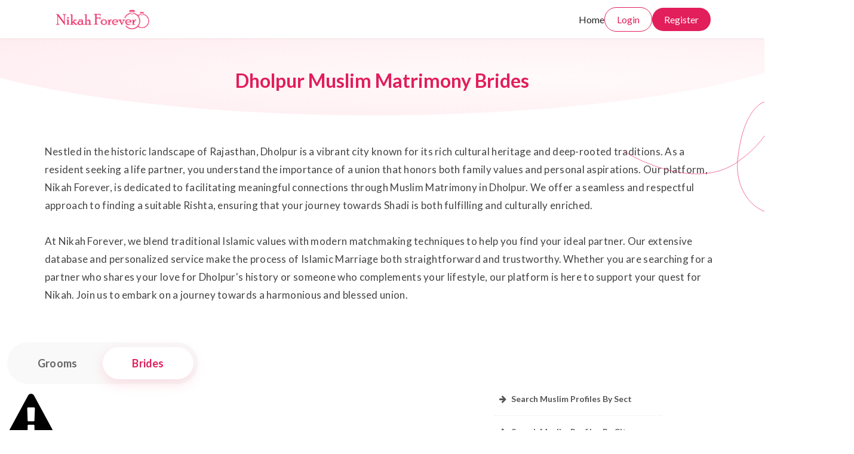

--- FILE ---
content_type: text/html; charset=UTF-8
request_url: https://www.nikahforever.com/dholpur-muslim-matrimony-brides
body_size: 22252
content:


 <!DOCTYPE html>
<html lang="en">
<head>

    <!-- Favicon -->
    <link rel="icon" type="image/png" href="https://www.nikahforever.com/16px-favicon.png">
    <link rel="shortcut icon" type="image/png" href="https://www.nikahforever.com/16px-favicon.png"/>
    <link rel="apple-touch-icon" sizes="180x180" href="https://www.nikahforever.com/16px-favicon.png">
    <!-- Include css & meta tags -->
	<meta name="robots" content="noimageindex, index, follow">
<!-- The core Firebase JS SDK is always required and must be listed first -->
<script src="https://www.gstatic.com/firebasejs/8.3.1/firebase-app.js" defer type="c2ff30f544ab488e87fe6d3e-text/javascript"></script>
<script src="https://www.gstatic.com/firebasejs/8.3.1/firebase-database.js" defer type="c2ff30f544ab488e87fe6d3e-text/javascript"></script>

<meta charset="utf-8">
<meta name="viewport" content="width=device-width, initial-scale=1, maximum-scale=5, user-scalable=5">

  <meta name="description" content="Dholpur Muslim Matrimony – Most trusted Muslim Matrimonial website. Trusted by millions of muslim Brothers and Sisters. Brides and Grooms from India and abroad. Register now.">

<meta name="keywords" content="muslim matrimonial,India muslim matrimony,Nikah in muslim,Muslim Matrimony,Delhi muslim matrimony,muslim groom search,muslim bride search,muslim matrimonial website,muslim nikah,search muslim bride,search muslim groom,muslim matrimonial websites in india,muslim marriage bureau">
<meta name="author" content="Nikah Forever Team">
<meta name="revisit-after" content="2 day(s)">
<!-- Global site tag (gtag.js) - Google Analytics -->
<!-- <script async src="https://www.googletagmanager.com/gtag/js?id=UA-122371007-2"></script>
<script>
  window.dataLayer = window.dataLayer || [];
  function gtag(){dataLayer.push(arguments);}
  gtag('js', new Date());

  gtag('config', 'UA-122371007-2');
</script> -->
<!-- Google tag (gtag.js) -->
<!-- <script async src="https://www.googletagmanager.com/gtag/js?id=G-P6LP58NZTH"></script>
<script>
  window.dataLayer = window.dataLayer || [];

  function gtag() {
    dataLayer.push(arguments);
  }
  gtag('js', new Date());
  gtag('config', 'G-P6LP58NZTH');
</script> -->

<!-- Google tag (gtag.js) -->
<script async src="https://www.googletagmanager.com/gtag/js?id=G-S0EZG6BFCP" type="c2ff30f544ab488e87fe6d3e-text/javascript"></script>
<script type="c2ff30f544ab488e87fe6d3e-text/javascript">
  window.dataLayer = window.dataLayer || [];
  function gtag(){dataLayer.push(arguments);}
  gtag('js', new Date());

  gtag('config', 'G-S0EZG6BFCP');
</script>

<meta name="facebook-domain-verification" content="jlqbp2l45hb51lerwrwfqx78hxw13h" />

<!-- Twitter universal website tag code -->
<script type="c2ff30f544ab488e87fe6d3e-text/javascript">
  ! function(e, t, n, s, u, a) {
    e.twq || (s = e.twq = function() {
        s.exe ? s.exe.apply(s, arguments) : s.queue.push(arguments);
      }, s.version = '1.1', s.queue = [], u = t.createElement(n), u.async = !0, u.src = '//static.ads-twitter.com/uwt.js',
      a = t.getElementsByTagName(n)[0], a.parentNode.insertBefore(u, a))
  }(window, document, 'script');
  // Insert Twitter Pixel ID and Standard Event data below
  twq('init', 'o5vpe');
  twq('track', 'PageView');
</script>
<!-- End Twitter universal website tag code -->

<!-- Facebook Pixel Code2 -->
<script type="c2ff30f544ab488e87fe6d3e-text/javascript">
  ! function(f, b, e, v, n, t, s) {
    if (f.fbq) return;
    n = f.fbq = function() {
      n.callMethod ?
        n.callMethod.apply(n, arguments) : n.queue.push(arguments)
    };
    if (!f._fbq) f._fbq = n;
    n.push = n;
    n.loaded = !0;
    n.version = '2.0';
    n.queue = [];
    t = b.createElement(e);
    t.async = !0;
    t.src = v;
    s = b.getElementsByTagName(e)[0];
    s.parentNode.insertBefore(t, s)
  }(window, document, 'script',
    'https://connect.facebook.net/en_US/fbevents.js');
  fbq('init', '1513941738740421');
  fbq('track', 'PageView');
</script>
<noscript><img height="1" width="1" style="display:none" src="https://www.facebook.com/tr?id=1513941738740421&ev=PageView&noscript=1" /></noscript>
<!-- End Facebook Pixel Code -->


<!-- <script type='text/javascript'>
  window.smartlook||(function(d) {
    var o=smartlook=function(){ o.api.push(arguments)},h=d.getElementsByTagName('head')[0];
    var c=d.createElement('script');o.api=new Array();c.async=true;c.type='text/javascript';
    c.charset='utf-8';c.src='https://rec.smartlook.com/recorder.js';h.appendChild(c);
    })(document);
    smartlook('init', 'da7cc48a95c5fbe697d8877153c681ec0663c2f6');
</script> -->

<!-- Start Pinterest Code -->
<meta name="p:domain_verify" content="13e3e32303e2fc18379240d9f798200a" />



<script type="c2ff30f544ab488e87fe6d3e-text/javascript">
     var clevertap = {region : 'in1', event:[], profile:[], account:[], onUserLogin:[], notifications:[], privacy:[]};
      clevertap.account.push({"id": "#"});
      clevertap.privacy.push({optOut: false});
      clevertap.privacy.push({useIP: false});
      (function () {
              var wzrk = document.createElement('script');
              wzrk.type = 'text/javascript';
              wzrk.async = true;
              wzrk.src = ('https:' == document.location.protocol ? 'https://d2r1yp2w7bby2u.cloudfront.net' : 'http://static.clevertap.com') + '/js/clevertap.min.js';        
              var s = document.getElementsByTagName('script')[0];
              s.parentNode.insertBefore(wzrk, s);
        })();
</script>

<script type="c2ff30f544ab488e87fe6d3e-text/javascript">
_linkedin_partner_id = "6950788";
window._linkedin_data_partner_ids = window._linkedin_data_partner_ids || [];
window._linkedin_data_partner_ids.push(_linkedin_partner_id);
</script><script type="c2ff30f544ab488e87fe6d3e-text/javascript">
(function(l) {
if (!l){window.lintrk = function(a,b){window.lintrk.q.push([a,b])};
window.lintrk.q=[]}
var s = document.getElementsByTagName("script")[0];
var b = document.createElement("script");
b.type = "text/javascript";b.async = true;
b.src = "https://snap.licdn.com/li.lms-analytics/insight.min.js";
s.parentNode.insertBefore(b, s);})(window.lintrk);
</script>
<noscript>
<img height="1" width="1" style="display:none;" alt="" src="https://px.ads.linkedin.com/collect/?pid=6950788&fmt=gif" />
</noscript>

<!-- Snapchat Pixel Code -->
<script type="c2ff30f544ab488e87fe6d3e-text/javascript">
    // Only load Snapchat tracking if not on complete-my-profile page
    if (window.location.pathname.indexOf('complete-my-profile') === -1) {
        (function(e,t,n){
            if(e.snaptr) return;
            var a = e.snaptr = function(){ a.handleRequest ? a.handleRequest.apply(a, arguments) : a.queue.push(arguments) };
            a.queue = [];
            var s = 'script';
            var r = t.createElement(s);
            r.async = true;
            r.src = 'https://sc-static.net/scevent.min.js';
            var u = t.getElementsByTagName(s)[0];
            u.parentNode.insertBefore(r,u);
        })(window, document, 'https://sc-static.net/scevent.min.js');
        snaptr('init', 'd59b82c1-5bd1-4272-899f-cdbd59d93a8e');
        snaptr('track', 'PAGE_VIEW');
    }
</script>
<!-- End Snapchat Pixel Code -->

<link rel="stylesheet" href="https://www.nikahforever.com/template_canvas/css/font-icons.css" type="text/css" />

<!-- Icons -->
<link rel="stylesheet" href="https://www.nikahforever.com/template/front/fonts/font-awesome/css/font-awesome.min.css" type="text/css">
<link rel="stylesheet" href="https://www.nikahforever.com/template/front/fonts/ionicons/css/ionicons.min.css" type="text/css">
<link rel="stylesheet" href="https://www.nikahforever.com/template/front/fonts/line-icons/line-icons.css" type="text/css">
<link rel="stylesheet" href="https://www.nikahforever.com/template/front/fonts/line-icons-pro/line-icons-pro.css" type="text/css">
<!-- Linea Icons -->
<link rel="stylesheet" href="https://www.nikahforever.com/template/front/fonts/linea/arrows/linea-icons.css" type="text/css">
<link rel="stylesheet" href="https://www.nikahforever.com/template/front/fonts/linea/basic/linea-icons.css" type="text/css">
<link rel="stylesheet" href="https://www.nikahforever.com/template/front/fonts/linea/ecommerce/linea-icons.css" type="text/css">
<link rel="stylesheet" href="https://www.nikahforever.com/template/front/fonts/linea/software/linea-icons.css" type="text/css">

<script src="https://www.nikahforever.com/template/front/vendor/jquery/jquery.min.js" type="c2ff30f544ab488e87fe6d3e-text/javascript"></script>

	
	
    <!-- Google Analytics -->
    <script type="c2ff30f544ab488e87fe6d3e-text/javascript">
        (function(i,s,o,g,r,a,m){i['GoogleAnalyticsObject']=r;i[r]=i[r]||function(){
    (i[r].q=i[r].q||[]).push(arguments)},i[r].l=1*new Date();a=s.createElement(o),
    m=s.getElementsByTagName(o)[0];a.async=1;a.src=g;m.parentNode.insertBefore(a,m)
    })(window,document,'script','https://www.google-analytics.com/analytics.js','ga');

    ga('create', " ", 'auto');
    ga('send', 'pageview');
    </script>
    <!-- End Google Analytics -->
    
    <!-- CSS AND PLUGINS FROM template_canvas -->
    
    <!--   <link rel="stylesheet" type="text/css" href="https://www.nikahforever.com/template_canvas/css/sidebar_components/news_feed.css" /> -->

    <!--Title-->
    
            <title>Dholpur Muslim Matrimony Brides - Muslim Matrimony, Muslim Marriage Site, Muslim Matrimonial</title>
    	

</head>
<body class="stretched side-panel-left side-push-panel" >
        <div class="container">
        <div class="row">
            <!-- Alerts for Member actions -->
            <div class="col-lg-3 col-md-4" id="success_alert" style="display: none; position: fixed; top: 15px; right: 0; z-index: 9999">
                <div class="alert alert-success fade show" role="alert">
                    <!-- Success Alert Content -->
                </div>
            </div>
            <div class="col-lg-3 col-md-4" id="danger_alert" style="display: none; position: fixed; top: 15px; right: 0; z-index: 9999">
                <div class="alert alert-danger fade show" role="alert">
                    <!-- Danger Alert Content -->
                </div>
            </div>
            <!-- Alerts for Member actions -->
        </div>
    </div>
	
	<script type="application/ld+json">
    {
      "@context": "https://schema.org",
      "@type": "FAQPage",
      "mainEntity": [{
        "@type": "Question",
        "name": "How long does it take to register on the platform for getting started with my matrimony related search?",
        "acceptedAnswer": {
          "@type": "Answer",
          "text": "<p>Once you register with us and submit your documents, our team takes a total time of 24-48 hours for verifying your profile. Then, you are good to go for your matrimonial searches.</p>"
        }
      }, {
        "@type": "Question",
        "name": "What key points to include for a good matrimonial profile?",
        "acceptedAnswer": {
          "@type": "Answer",
          "text": "<p>We recommend all our users to stay authentic and genuine because that really attracts people towards happier marriages. You may add your background, age, work background, interests, beliefs, future goals, and any other relevant information, provided it is true.</p>"
        }
      }, {
        "@type": "Question",
        "name": "Are the muslim marriage services on NikahForever free?",
        "acceptedAnswer": {
          "@type": "Answer",
          "text": "<p>Registration is free on NikahForver but we aim to offer best quality services in muslim matrimony. To avail those services, we have different plans as per your demands for the marriage prospect searches. Our plans are very economical and you can easily make an online payment for the same.</p>"
        }
      }, {
        "@type": "Question",
        "name": "How many preferences can I add as per my choice of muslim marriage?",
        "acceptedAnswer": {
          "@type": "Answer",
          "text": "<p>NikahForever offers you different filters and preferences so that you can find the right prospect in less time. Preferences relating to caste, region, age, education background can be added.</p>"
        }
      }, {
        "@type": "Question",
        "name": "How is NikahForever different from others?",
        "acceptedAnswer": {
          "@type": "Answer",
          "text": "<p>We understand the importance of privacy and authenticity for our sisters especially in sensitive life decisions like that of muslim marriages. So, we have the flexibility to keep the profile picture public or private. Also, we give sufficient time and efforts to confirm and verify about the families so you make the right final call.</p>"
        }
      }, {
        "@type": "Question",
        "name": "Can I meet multiple families, with whom I am interested in a matrimonial future, at the same time?",
        "acceptedAnswer": {
          "@type": "Answer",
          "text": "<p>Yes, you can communicate with different families as per your convenience and choices. We only expect you to maintain a morally observed behavior throughout your matrimonial activities.</p>"
        }
      }, {
        "@type": "Question",
        "name": "Is NikahForever only limited to India?",
        "acceptedAnswer": {
          "@type": "Answer",
          "text": "<p>No. Our muslim matrimonial services go beyond India. Our happy customers are spread across nations like Dubai, USA, Canada, and others.</p>"
        }
	  }]
    }
</script>
	
        <script src="/cdn-cgi/scripts/7d0fa10a/cloudflare-static/rocket-loader.min.js" data-cf-settings="c2ff30f544ab488e87fe6d3e-|49"></script><link rel="preload" href="https://fonts.googleapis.com/css2?family=Lato:wght@400;700;800&display=swap" as="style" onload="this.onload=null;this.rel='stylesheet'">
    <noscript>
        <link href="https://fonts.googleapis.com/css2?family=Lato:wght@400;700;800&display=swap" rel="stylesheet">
    </noscript> 
	
		<style>
			@keyframes modalSlideDown {
				0% {
					transform: translateY(-20px);
					opacity: 0
				}

				to {
					transform: translateY(0);
					opacity: 1
				}
			}

			button, a{
				-webkit-tap-highlight-color: transparent;
				outline: none;
			}

			.registration-modal {
				display: none;
				position: fixed;
				top: 0;
				left: 0;
				width: 100%;
				height: 100%;
				background-color: rgba(0,0,0,.5);
				z-index: 1000;
				justify-content: center;
				align-items: center;
				animation: modalSlideDown .3s ease-out
			}

			.registration-modal.show {
				display: flex
			}

			.registration-modal-content {
				background-color: #fff;
				padding: 1.5rem;
				border-radius: 6%/4%;
				width: 90%;
				max-width: 25rem;
				position: relative;
				box-shadow: 0 0.25rem 0.375rem rgba(0,0,0,.1)
			}

			.registration-modal-title {
				font-size: 1.5rem;
				margin-top: -0.3125rem;
				margin-bottom: 6%;
				color: #333;
				font-weight: 500;
				letter-spacing: -0.0275rem;
				font-family: "Lato",sans-serif
			}

			.registration-modal-content .form-group {
				margin-bottom: 1rem
			}

			.registration-modal-content label {
				font-size: 0.75rem;
				font-weight: 700;
				margin-bottom: 0.5rem;
				color: #444;
				font-family: "Lato",sans-serif;
				display: block;
			}

			.registration-modal-content input,.registration-modal-content select {
				width: 100%;
				padding: 0.75rem;
				border: 1px solid #ccc;
				border-radius: 0.5rem;
				font-size: 0.875rem;
				font-family: "Lato",sans-serif;
				box-sizing: border-box;
				background: #fff;
			}

			.registration-modal-content input:focus,.registration-modal-content select:focus {
				outline: 0;
				border: 1px solid #e21e5b!important;
				transition: all .2s ease;
				box-shadow: 0 0 0 2px rgba(226, 30, 91, 0.1);
			}

			.registration-modal .phone-input-container {
				display: flex;
				align-items: center;
				gap: 0.625rem;
			}

			.registration-modal .country-code-wrapper {
				position: relative;
				width: 5.625rem;
				height: 3rem;
				border: 1px solid #ccc;
				border-radius: 0.5rem;
				background: #fff;
				overflow: hidden;
				display: flex;
				align-items: center;
				text-align: center;
				box-sizing: border-box;
			}

			.registration-modal .country-code-wrapper select {
				width: 100%;
				height: 100%;
				padding-left: 20%;
				padding-right: 1.5625rem;
				border: none;
				background-image: url("https://www.nikahforever.com/asset/svgs/landing-page/hero-section/arrowDown.svg");
				background-repeat: no-repeat;
				font-family: "Lato", sans-serif;
				font-size: 0.875rem;
				color: #333;
				cursor: pointer;
				appearance: none;
				-webkit-appearance: none;
				-moz-appearance: none;
				background-color: transparent;
			}

			.phone-input {
				flex: 1;
				height: 3rem;
				padding: 0.75rem;
				border: 1px solid #ccc;
				border-radius: 0.5rem;
				font-size: 0.875rem;
				font-family: "Lato", sans-serif;
				box-sizing: border-box;
				background: #fff;
			}

			.phone-input:focus {
				outline: 0;
				border: 1px solid #e21e5b!important;
				transition: all .2s ease;
				box-shadow: 0 0 0 2px rgba(226, 30, 91, 0.1);
			}

			.registration-modal-content select {
				appearance: none;
				-webkit-appearance: none;
				-moz-appearance: none;
				background-image: url("https://www.nikahforever.com/asset/svgs/landing-page/hero-section/arrowDown.svg");
				background-repeat: no-repeat;
				background-position: right 0.75rem center;
				padding-right: 1.875rem;
			}

			.registration-modal-content label {
				margin-bottom: 0.5rem;
				display: block;
			}

			.registration-modal-content .form-group {
				margin-bottom: 1rem;
			}


			.registration-modal-content button {
				width: 100%;
				font-size: 1rem;
				font-family: "Lato";
				padding: 0.625rem;
				background-color: #e21e5b;
				color: #fff;
				border-radius: 3.125rem;
				border: 0;
				cursor: pointer;
				transition: background-color .3s ease
			}


			.login-modal.show {
				display: flex;
				opacity: 1;
				visibility: visible
			}

			body.modal-open {
				overflow: hidden;
				padding-right: 1.0625rem
			}

			.login-modal,body.modal-open::before {
				position: fixed;
				top: 0;
				left: 0;
				width: 100%
			}

			body.modal-open::before {
				content: "";
				right: 0;
				bottom: 0;
				overflow-y: scroll
			}

			.login-modal {
				display: none;
				height: 100%;
				background-color: rgba(0,0,0,.5);
				z-index: 1000;
				justify-content: center;
				align-items: center
			}

			.login-modal-content {
				background-color: #fff;
				padding: 1.5rem;
				border-radius: 5%;
				width: 90%;
				max-width: 25rem;
				position: relative;
				animation: modalSlideDown .3s ease-out;
				box-shadow: 0 0.25rem 0.375rem rgba(0,0,0,.1)
			}

			.login-modal-close {
				position: absolute;
				top: 1rem;
				right: 1rem;
				border: 0;
				background: 0 0;
				font-size: 1.5rem;
				cursor: pointer;
				color: #666
			}

			.login-modal {
				transition: opacity .3s ease-out;
				opacity: 0;
				visibility: hidden
			}

			.login-modal-title {
				font-size: 1.5rem;
				margin-top: -0.3125rem;
				margin-bottom: 6%;
				color: #333;
				font-weight: 500;
				letter-spacing: -0.0275rem;
				font-family: "Lato",sans-serif
			}

			.login-form-group {
				margin-bottom: 1rem
			}

			.login-form-group label {
				display: block;
				font-size: 0.75rem;
				font-weight: 700;
				margin-bottom: 0.5rem;
				color: #444;
				font-family: "Lato",sans-serif
			}

			.login-form-group input {
				width: 100%;
				padding: 0.75rem;
				border: 1px solid #ccc;
				border-radius: 0.5rem;
				font-size: 0.875rem;
				font-family: "Lato",sans-serif;
				box-sizing: border-box;
				background: #fff;
			}

			.login-form-group input:focus {
				outline: 0;
				border: 1px solid #e21e5b!important;
				transition: all .2s ease;
				box-shadow: 0 0 0 2px rgba(226, 30, 91, 0.1);
			}

			.login-options-row {
				justify-content: space-between;
				margin-bottom: 0.9375rem;
				margin-top: -0.125rem
			}

			.login-options-row,.remember-me-container {
				display: flex;
				align-items: center
			}

			.remember-me-container input[type=checkbox] {
				-webkit-appearance: none;
				-moz-appearance: none;
				appearance: none;
				width: 1rem;
				height: 1rem;
				border: 2px solid #e21e5b;
				border-radius: 0.1875rem;
				margin-right: 0.5rem;
				position: relative;
				cursor: pointer;
				vertical-align: middle
			}

			.remember-me-container input[type=checkbox]:checked {
				background-color: #e21e5b
			}

			.remember-me-container input[type=checkbox]:checked::after {
				content: "";
				position: absolute;
				left: 2.5px;
				bottom: 2px;
				width: 5px;
				height: 9px;
				border: solid #fff;
				border-width: 0 2px 2px 0;
				transform: rotate(45deg)
			}

			.remember-me-container input[type=checkbox]:focus {
				outline: 0
			}

			.forgot-password,.remember-me-container label {
				font-size: 0.75rem;
				color: #666;
				font-family: "Lato",sans-serif
			}

			.remember-me-container label {
				font-weight: 500;
				margin-bottom: 0
			}

			.forgot-password {
				text-decoration: none
			}

			.forgot-password:hover,.why-choose h2 span {
				color: #e21e5b
			}

			.login-button {
				width: 100%;
				padding: 0.625rem;
				font-size: 1rem;
				font-family: "Lato";
				color: #fff;
				background-color: #e21e5b;
				border: 0;
				border-radius: 3.125rem;
				cursor: pointer;
				transition: background-color .3s ease;
				font-weight: 500;
				letter-spacing: -0.00625rem
			}

			.form-box button:hover,.login-button:hover,.registration-modal-content button:hover {
				background-color: #de0043
			}

			.login-register-link {
				text-align: center;
				margin-top: 0.625rem; 
				margin-bottom: 0;
			}

			.login-register-link p {
				font-size: 0.9375rem;
				font-family: "Lato",sans-serif;
				color: #000;
				margin-bottom: 0;
			}

			.login-register-link span {
				color: #e21e5b;
				font-weight: 700;
				cursor: pointer;
			}

			.login-error {
				color: #444;
				margin-bottom: 0.625rem;
				font-size: 0.9375rem;
				font-weight: 700;
				text-align: center;
			}

			.registration-modal-content,
			.login-modal-content {
				padding-bottom: 0.9375rem;
			}

			.header-section {
				position: relative;
				overflow: visible;
				height: 100%;
				width: 100vw;
			}

			.header-section::before {
				border-radius: 100%;
				position: absolute;
				background: radial-gradient(76.53% 29.28% at 68.11% 81.16%, #FFFAFB 0%, #FFEDF0 100%);
				right: -150px;
				left: -180px;
				top: -300px;
				content: '';
				bottom: 0;
				z-index: 1;
			}

			.header {
				margin-top: 12%;
				position: relative;
				z-index: 2;
			}

			.header h1 {
				margin-bottom: 5%;
				color: #E21E5B;
				text-align: center;
				font-family: "Lato", sans-serif;
				font-weight: 800;
				font-size: 2rem;
			}

			.wave-svg {
				position: absolute;
				top: 40%;
				right: 0;
			}

			@media screen and (min-width: 769px) {
				.header h1 {
					transform: translateY(-100%);
				}
			}

			@media screen and (max-width: 480px) {
				.wave-svg {
					display: none;
				}

				.header-section {
					padding-top: 65px; /* Adjusted for mobile navbar height */
					min-height: 170px; /* Reduced height to move content up */
				}

				.header-section::before {
					right: -150px;
					left: -150px;
					top: -450px; /* Moved further up */
				}

				.header {
					margin-top: 15%;
					padding: 0 16px;
				}

				.header h1 {
					font-size: 1.625rem;
					margin-bottom: 8%;
				}
			}

			/* Mobile card styles for screens up to 768px */
			@media screen and (max-width: 768px) {
				.nf-card { 
					display:flex; 
					flex-direction:column; 
					gap:0.625rem; 
					padding:0.75rem; 
					background:#fff; 
					border-radius:1rem; 
					box-shadow:0 0.375rem 1.25rem rgba(0,0,0,.08); 
					border:1px solid #f1f1f3; 
					margin:0.75rem 0.5rem; 
					width: calc(100% - 1rem);
					box-sizing: border-box; 
					overflow:hidden; 
				}
				
				.nf-card-image { 
					width:100%; 
					aspect-ratio:3/2; 
					border-radius:0.75rem; 
					overflow:hidden; 
					position:relative;
				}
				
				.nf-card-image img { 
					width:100%; 
					height:100%; 
					object-fit:cover; 
					display:block; 
					border-radius:0.75rem; 
				}
				
				.nf-card-body { 
					display:flex; 
					flex-direction:column; 
					gap:0.375rem; 
					padding:0 0.125rem;
				}
				
				.nf-title { 
					font-size:0.9375rem !important; 
					font-weight:800; 
					color:#111; 
					margin:0.1875rem 0 0.125rem; 
					text-transform:capitalize; 
					line-height:1.3;
				}
				
				.nf-verified { 
					color:#5b7cff; 
					margin-left:0.5rem; 
				}
				
				.nf-verified-icon { 
					display:inline-flex; 
					align-items:center; 
					justify-content:center; 
					width:1.375rem; 
					height:1.375rem; 
					border:2px solid #e21e5b; 
					border-radius:50%; 
					margin-left:0.5rem; 
					vertical-align:middle; 
				}
				
				.nf-verified-icon svg { 
					display:block; 
				}
				
				.nf-meta { 
					font-size:0.8125rem; 
					color:#222; 
					font-weight:700; 
					display:flex; 
					gap:0.5rem; 
					flex-wrap:wrap; 
					margin-bottom:0.1875rem;
					overflow-wrap: break-word;
					word-wrap: break-word;
				}
				
				.nf-line { 
					font-size:0.8125rem; 
					color:#444; 
					font-weight:600; 
					margin:0.125rem 0; 
					line-height:1.3;
					overflow-wrap: break-word;
					word-wrap: break-word;
				}
				
				.nf-line i { 
					color:#e21e5b; 
					margin-right:0.5rem; 
					width:1rem;
					text-align:center;
				}
				
				.nf-actions { 
					margin-top:0.75rem; 
					display:flex; 
					align-items:center; 
					gap:0.375rem; 
					flex-wrap:nowrap;
				}
				
				.nf-btn { 
					border-radius:999px !important; 
					height:2.5rem !important; 
					padding:0 0.875rem !important; 
					font-weight:500 !important; 
					font-size:0.8125rem !important; 
					font-family: "Lato", sans-serif;
					cursor:pointer; 
					transition:.2s ease; 
					display:inline-flex; 
					align-items:center; 
					justify-content:center;
					min-width: fit-content;
					white-space: nowrap;
				}
				
				.nf-btn-outline { 
					background:#fff; 
					color:#e21e5b; 
					border:1.5px solid #e21e5b; 
				}
				
				.nf-btn-outline:hover { 
					background:#ffe8ef; 
				}
				
				.nf-btn-primary { 
					background:#e21e5b; 
					color:#fff; 
					border:none; 
				}
				
				.nf-btn-primary:hover { 
					background:#d01552; 
				}
				
				.nf-btn-icon { 
					width:2.5rem !important; 
					height:2.5rem !important; 
					padding:0; 
					display:inline-flex; 
					align-items:center; 
					justify-content:center; 
					border:1.5px solid #e21e5b; 
					background:#fff; 
					color:#e21e5b; 
					border-radius:999px; 
				}
				
				/* Responsive adjustments for very small screens */
				@media screen and (max-width: 360px) {
					.nf-card {
						padding: 0.625rem;
						margin: 0.625rem auto;
						max-width: 18.75rem;
					}
					
					.nf-title {
						font-size: 0.9375rem;
					}
					
					.nf-meta, .nf-line {
						font-size: 0.75rem;
					}
					
					.nf-actions {
						gap: 0.375rem;
					}
					
					.nf-btn {
						height: 2.25rem !important;
						padding: 0 0.75rem !important;
						font-size: 0.75rem !important;
						font-weight: 500 !important;
					}
					
					.nf-btn-icon {
						width: 2.25rem !important;
						height: 2.25rem !important;
					}
				}
			}
			.footer-section{
				margin-top: 0 !important;
			}
        </style>

    <style>
        /* Global font override */
        body { font-family: "Lato", sans-serif; }
    </style>

	<!-- </head> -->

<body>
				<!-- <div id="download-app" class="alert alert-info nobottommargin" style="border-radius:0;background-color:black;border-color:black;color:white !important;">
				<button type="button" class="close" data-dismiss="alert" aria-hidden="true" style="color:white !important;">&times;</button>
				<a href="https://apps.apple.com/in/app/nikah-forever-muslim-matrimony/id1602348295" style="color:white !important;" target="_blank"><strong><i class="fa fa-apple" aria-hidden="true" style="top:-1px;margin-right:3px;"></i></strong> For Better Experiences Download Nikah Forever App.</a>
			</div> -->
			
<style>
    @keyframes slideDownFadeIn {
        from {
            top: -100px;
        }
        to {
            top: 0;
        }
    }

    .nav-section {
        width: 100%;
        position: fixed;
        top: 0;
        left: 0;
        z-index: 1000;
        background-color: white;
        animation: slideDownFadeIn 0.8s ease-out forwards;
        box-shadow: 0px 1px 4px rgba(0, 0, 0, 0.06);
        /* Ensure navbar stays within viewport */
        max-width: 100vw;
        overflow: hidden;
        box-sizing: border-box;
    }

    .navbar {
        display: flex;
        width: 100%;
        padding: 0.8% 7%;
        justify-content: space-between;
        align-items: center;
        position: relative;
        /* Ensure navbar content doesn't overflow */
        max-width: 100%;
        box-sizing: border-box;
        overflow: hidden;
    }

    .navbar * {
        transition: all 0.3s ease;
    }

    .navbar-logo {
        transform: translateY(5%);
        flex-shrink: 0;
    }

    .navbar-options {
        position: relative;
        isolation: isolate;
        min-width: auto;
        display: flex;
        justify-content: flex-end;
        flex-shrink: 1;
    }

    .navbar-options ul {
        display: flex;
        list-style: none;
        align-items: center;
        justify-content: flex-end;
        gap: 30px;
        /* margin-right: -10%; */
        padding: 0;
        margin: 0;
        flex-wrap: wrap;
    }

    .navbar-options ul li {
        opacity: 1;
        margin: 0;
        flex-shrink: 0;
    }

    .navbar a {
        text-decoration: none;
        font-weight: 500;
        color: #222;
        font-size: 16px;
    }

    /* Login button styles */
    .login-btn {
        font-family: "Lato", Arial, sans-serif;
        color: #E21E5B;
        background-color: white;
        padding: 10px 20px;
        border-radius: 77px;
        border: 0.4px solid #E21E5B;
        font-size: 16px;
        cursor: pointer;
        transition: 0.3s ease;
        white-space: nowrap;
    }

    .login-btn:hover {
        background-color: #FFF4F7;
    }

    /* Register button styles - always visible */
    .register-btn {
        font-family: "Lato", Arial, sans-serif;
        color: white;
        background-color: #E21E5B;
        padding: 10px 20px;
        border-radius: 77px;
        border: none;
        font-size: 16px;
        cursor: pointer;
        transition: all 0.3s ease-out;
        display: block; /* Always visible */
        opacity: 1;
        visibility: visible;
        white-space: nowrap;
    }

    .register-btn:hover {
        background-color: #de0043;
    }

    @media screen and (max-width: 480px) {
    
        .navbar {
            padding: 8px 10px;
            height: 65px;
            display: flex;
            align-items: center;
        }

        .navbar-logo img {
            max-width: 120px;
            display: block;
        }

        .navbar-options ul {
            gap: 10px;
        }

        /* Hide all nav items except register on mobile */
        .nav-item {
            display: none;
        }

        .register-btn {
            margin-right: 7%;
        }
    }
    
    /* Additional responsive fixes for very small screens */
    @media screen and (max-width: 320px) {
        .navbar {
            padding: 8px 5px;
        }
        
        .navbar-logo img {
            max-width: 100px;
        }
        
        .register-btn {
            padding: 8px 15px;
            font-size: 14px;
        }
    }
</style>

<section class="nav-section" id="primary-menu">
    <div class="navbar">
        <div class="navbar-logo">
            <a href="https://www.nikahforever.com/">
                <img src="https://www.nikahforever.com/asset/svgs/landing-page/hero-section/logo.svg" alt="logo">
            </a>
        </div>
        <div class="navbar-options">
            <ul>
                <li class="nav-item">
                    <a href="https://www.nikahforever.com/">
                        Home
                    </a>
                </li>
                <li class="nav-item">
                    <button class="login-btn">
                        Login
                    </button>
                </li>
                <li>
                    <button class="register-btn">
                        Register
                    </button>
                </li>
            </ul>
        </div>
    </div>
</section>
	<!-- Registration Modal -->
	<div class="registration-modal" id="registrationModal">
        <div class="registration-modal-content">
            <h1 class="registration-modal-title">Register now and find your forever partner</h1>

            <form id="mobile-register-details">
                <div class="form-group">
                    <label for="mobile-profile-create">Create Profile for</label>
                    <select id="mobile-profile-create" name="on_behalf" class="on_behalf">
                        <option value="">Select</option>
                                                    <option value="1">Self</option>
                                                    <option value="2">Daughter</option>
                                                    <option value="6">Son</option>
                                                    <option value="4">Brother</option>
                                                    <option value="3">Sister</option>
                                                    <option value="5">Relative/Friend</option>
                                            </select>
                </div>

                <div id="mobile-gender-div" class="form-group" style="display: none;">
                    <label for="mobile-gender">Gender</label>
                    <select id="mobile-gender" name="gender" class="selGender">
                        <option value="">Select</option>
                        <option value="1">Male</option>
                        <option value="2">Female</option>
                    </select>
                </div>

                <div class="form-group">
                    <label for="mobile-email">Email address</label>
                    <input type="email" id="mobile-email" name="email" placeholder="Your email" autocomplete="on" required>
                </div>

                <div class="form-group tel-group">
                    <label for="mobile-mobile">Phone number</label>
                    <div class="phone-input-container">
                        <div class="country-code-wrapper">
                            <select class="form-control mobile-code country-code" id="mobile-country_code" name="country_code" required>
                                <option data-countryCode="IN" value="91" selected>+91</option>
                                                                    <option value="0">+0</option>
                                                                    <option value="1">+1</option>
                                                                    <option value="7">+7</option>
                                                                    <option value="20">+20</option>
                                                                    <option value="27">+27</option>
                                                                    <option value="30">+30</option>
                                                                    <option value="31">+31</option>
                                                                    <option value="32">+32</option>
                                                                    <option value="33">+33</option>
                                                                    <option value="34">+34</option>
                                                                    <option value="36">+36</option>
                                                                    <option value="38">+38</option>
                                                                    <option value="39">+39</option>
                                                                    <option value="40">+40</option>
                                                                    <option value="41">+41</option>
                                                                    <option value="43">+43</option>
                                                                    <option value="44">+44</option>
                                                                    <option value="45">+45</option>
                                                                    <option value="46">+46</option>
                                                                    <option value="47">+47</option>
                                                                    <option value="48">+48</option>
                                                                    <option value="49">+49</option>
                                                                    <option value="51">+51</option>
                                                                    <option value="52">+52</option>
                                                                    <option value="53">+53</option>
                                                                    <option value="54">+54</option>
                                                                    <option value="55">+55</option>
                                                                    <option value="56">+56</option>
                                                                    <option value="57">+57</option>
                                                                    <option value="58">+58</option>
                                                                    <option value="60">+60</option>
                                                                    <option value="61">+61</option>
                                                                    <option value="62">+62</option>
                                                                    <option value="63">+63</option>
                                                                    <option value="64">+64</option>
                                                                    <option value="65">+65</option>
                                                                    <option value="66">+66</option>
                                                                    <option value="70">+70</option>
                                                                    <option value="81">+81</option>
                                                                    <option value="82">+82</option>
                                                                    <option value="84">+84</option>
                                                                    <option value="86">+86</option>
                                                                    <option value="90">+90</option>
                                                                    <option value="91">+91</option>
                                                                    <option value="92">+92</option>
                                                                    <option value="93">+93</option>
                                                                    <option value="94">+94</option>
                                                                    <option value="95">+95</option>
                                                                    <option value="98">+98</option>
                                                                    <option value="211">+211</option>
                                                                    <option value="212">+212</option>
                                                                    <option value="213">+213</option>
                                                                    <option value="216">+216</option>
                                                                    <option value="218">+218</option>
                                                                    <option value="220">+220</option>
                                                                    <option value="221">+221</option>
                                                                    <option value="222">+222</option>
                                                                    <option value="223">+223</option>
                                                                    <option value="224">+224</option>
                                                                    <option value="225">+225</option>
                                                                    <option value="226">+226</option>
                                                                    <option value="227">+227</option>
                                                                    <option value="228">+228</option>
                                                                    <option value="229">+229</option>
                                                                    <option value="230">+230</option>
                                                                    <option value="231">+231</option>
                                                                    <option value="232">+232</option>
                                                                    <option value="233">+233</option>
                                                                    <option value="234">+234</option>
                                                                    <option value="235">+235</option>
                                                                    <option value="236">+236</option>
                                                                    <option value="237">+237</option>
                                                                    <option value="238">+238</option>
                                                                    <option value="239">+239</option>
                                                                    <option value="240">+240</option>
                                                                    <option value="242">+242</option>
                                                                    <option value="244">+244</option>
                                                                    <option value="245">+245</option>
                                                                    <option value="246">+246</option>
                                                                    <option value="248">+248</option>
                                                                    <option value="249">+249</option>
                                                                    <option value="250">+250</option>
                                                                    <option value="251">+251</option>
                                                                    <option value="252">+252</option>
                                                                    <option value="253">+253</option>
                                                                    <option value="254">+254</option>
                                                                    <option value="255">+255</option>
                                                                    <option value="256">+256</option>
                                                                    <option value="257">+257</option>
                                                                    <option value="258">+258</option>
                                                                    <option value="260">+260</option>
                                                                    <option value="261">+261</option>
                                                                    <option value="262">+262</option>
                                                                    <option value="263">+263</option>
                                                                    <option value="264">+264</option>
                                                                    <option value="265">+265</option>
                                                                    <option value="266">+266</option>
                                                                    <option value="267">+267</option>
                                                                    <option value="268">+268</option>
                                                                    <option value="269">+269</option>
                                                                    <option value="290">+290</option>
                                                                    <option value="291">+291</option>
                                                                    <option value="297">+297</option>
                                                                    <option value="298">+298</option>
                                                                    <option value="299">+299</option>
                                                                    <option value="350">+350</option>
                                                                    <option value="351">+351</option>
                                                                    <option value="352">+352</option>
                                                                    <option value="353">+353</option>
                                                                    <option value="354">+354</option>
                                                                    <option value="355">+355</option>
                                                                    <option value="356">+356</option>
                                                                    <option value="357">+357</option>
                                                                    <option value="358">+358</option>
                                                                    <option value="359">+359</option>
                                                                    <option value="370">+370</option>
                                                                    <option value="371">+371</option>
                                                                    <option value="372">+372</option>
                                                                    <option value="373">+373</option>
                                                                    <option value="374">+374</option>
                                                                    <option value="375">+375</option>
                                                                    <option value="376">+376</option>
                                                                    <option value="377">+377</option>
                                                                    <option value="378">+378</option>
                                                                    <option value="380">+380</option>
                                                                    <option value="381">+381</option>
                                                                    <option value="385">+385</option>
                                                                    <option value="386">+386</option>
                                                                    <option value="387">+387</option>
                                                                    <option value="389">+389</option>
                                                                    <option value="420">+420</option>
                                                                    <option value="421">+421</option>
                                                                    <option value="423">+423</option>
                                                                    <option value="500">+500</option>
                                                                    <option value="501">+501</option>
                                                                    <option value="502">+502</option>
                                                                    <option value="503">+503</option>
                                                                    <option value="504">+504</option>
                                                                    <option value="505">+505</option>
                                                                    <option value="506">+506</option>
                                                                    <option value="507">+507</option>
                                                                    <option value="508">+508</option>
                                                                    <option value="509">+509</option>
                                                                    <option value="590">+590</option>
                                                                    <option value="591">+591</option>
                                                                    <option value="592">+592</option>
                                                                    <option value="593">+593</option>
                                                                    <option value="594">+594</option>
                                                                    <option value="595">+595</option>
                                                                    <option value="596">+596</option>
                                                                    <option value="597">+597</option>
                                                                    <option value="598">+598</option>
                                                                    <option value="599">+599</option>
                                                                    <option value="670">+670</option>
                                                                    <option value="672">+672</option>
                                                                    <option value="673">+673</option>
                                                                    <option value="674">+674</option>
                                                                    <option value="675">+675</option>
                                                                    <option value="676">+676</option>
                                                                    <option value="677">+677</option>
                                                                    <option value="678">+678</option>
                                                                    <option value="679">+679</option>
                                                                    <option value="680">+680</option>
                                                                    <option value="681">+681</option>
                                                                    <option value="682">+682</option>
                                                                    <option value="683">+683</option>
                                                                    <option value="684">+684</option>
                                                                    <option value="686">+686</option>
                                                                    <option value="687">+687</option>
                                                                    <option value="688">+688</option>
                                                                    <option value="689">+689</option>
                                                                    <option value="690">+690</option>
                                                                    <option value="691">+691</option>
                                                                    <option value="692">+692</option>
                                                                    <option value="850">+850</option>
                                                                    <option value="852">+852</option>
                                                                    <option value="853">+853</option>
                                                                    <option value="855">+855</option>
                                                                    <option value="856">+856</option>
                                                                    <option value="880">+880</option>
                                                                    <option value="886">+886</option>
                                                                    <option value="960">+960</option>
                                                                    <option value="961">+961</option>
                                                                    <option value="962">+962</option>
                                                                    <option value="963">+963</option>
                                                                    <option value="964">+964</option>
                                                                    <option value="965">+965</option>
                                                                    <option value="966">+966</option>
                                                                    <option value="967">+967</option>
                                                                    <option value="968">+968</option>
                                                                    <option value="970">+970</option>
                                                                    <option value="971">+971</option>
                                                                    <option value="972">+972</option>
                                                                    <option value="973">+973</option>
                                                                    <option value="974">+974</option>
                                                                    <option value="975">+975</option>
                                                                    <option value="976">+976</option>
                                                                    <option value="977">+977</option>
                                                                    <option value="992">+992</option>
                                                                    <option value="994">+994</option>
                                                                    <option value="995">+995</option>
                                                                    <option value="996">+996</option>
                                                                    <option value="998">+998</option>
                                                                    <option value="1242">+1242</option>
                                                                    <option value="1246">+1246</option>
                                                                    <option value="1264">+1264</option>
                                                                    <option value="1268">+1268</option>
                                                                    <option value="1284">+1284</option>
                                                                    <option value="1340">+1340</option>
                                                                    <option value="1345">+1345</option>
                                                                    <option value="1441">+1441</option>
                                                                    <option value="1473">+1473</option>
                                                                    <option value="1649">+1649</option>
                                                                    <option value="1664">+1664</option>
                                                                    <option value="1670">+1670</option>
                                                                    <option value="1671">+1671</option>
                                                                    <option value="1684">+1684</option>
                                                                    <option value="1758">+1758</option>
                                                                    <option value="1767">+1767</option>
                                                                    <option value="1784">+1784</option>
                                                                    <option value="1787">+1787</option>
                                                                    <option value="1809">+1809</option>
                                                                    <option value="1868">+1868</option>
                                                                    <option value="1869">+1869</option>
                                                                    <option value="1876">+1876</option>
                                                                    <option value="7370">+7370</option>
                                                            </select>
                        </div>
                        <input type="tel" id="mobile-mobile" class="form-control phone-input mobile require" placeholder="Your phone number" name="mobile" required>
                    </div>
                </div>

                <div class="form-group">
                    <label for="mobile-password">Create Password</label>
                    <input type="password" id="mobile-password" name="password" autocomplete="on" placeholder="Create your password" required>
                </div>

                <div id="mobile-register-error" class="login-error"></div>

                <div class="registration-error login-error" style="display: none;"></div>
                <button type="submit" id="mobile-do-register">Register for free</button>
            </form>

            <div class="login-register-link">
                <p style="color: #555; font-weight:600;">Already have an account? <span class="open-login-modal">Login</span></p>
            </div>
        </div>
    </div>

    <!-- Login Modal -->
    <div class="login-modal" id="loginModal">

                <div class="login-modal-content">
            <button class="login-modal-close">&times;</button>
            
            <h1 class="login-modal-title">Login to your account</h1>

            
            
            <form id="loginForm" class="nobottommargin" role="form" method="post" action="https://www.nikahforever.com/check_login/home_page">
                <div class="login-form-group">
                    <label for="login-email">Email address</label>
                    <input 
                        type="email" 
                        id="login-email" 
                        name="email" 
                        placeholder="" 
                        autocomplete="on"
                        required
                    >
                </div>

                <div class="login-form-group">
                    <label for="login-password">Password</label>
                    <input 
                        type="password" 
                        id="login-password" 
                        name="password" 
                        autocomplete="on"
                        placeholder=""
                        required
                    >
                </div>

                <div class="login-options-row">
                    <div class="remember-me-container">
                        <input type="checkbox" name="remember_me" id="remember_me" value="checked" checked>
                        <label for="remember_me">Remember me</label>
                    </div>
                    <a href="https://www.nikahforever.com/forget_pass" class="forgot-password">Forgot Password</a>
                </div>

                <div id="login-error" class="login-error"></div>

                <button type="submit" class="login-button">Login</button>
            </form>

            <div class="login-register-link">
                <p style="color: #555; font-weight: 600;">New at Nikah Forever? <span class="smooth-registeration">Register Now</span></p>
            </div>
        </div>
            </div>

	
    <section class="header-section">
        <div class="header">
            <h1>Dholpur Muslim Matrimony Brides</h1>
        </div>

        <svg class="wave-svg" xmlns="http://www.w3.org/2000/svg" width="238" height="192" viewBox="0 0 238 192" fill="none">
            <path d="M1 83.0396C39.3014 107.671 131.311 145.968 192.939 102.1M192.939 102.1C249.666 61.7197 259.826 20.1473 253.005 6.01572C251.925 3.77893 249.884 2.12701 247.507 1.40612C230.76 -3.67344 199.704 23.3004 192.939 102.1ZM192.939 102.1C190.457 136.115 206.986 201.389 292.954 190.363" stroke="#ED215D" stroke-width="0.647348"/>
        </svg>
    </section>

    <!-- Gender Toggle Tabs: placed immediately after header-section -->
    <style>
        /* Gender Toggle Styles */
        .gender-toggle-container {
            width: 100%;
            max-width: 46.25rem; /* align with card width */
            margin: 1.25rem 0 0; /* align to left edge of cards */
            padding: 0;
        }

        .gender-toggle-tabs {
            display: flex;
            justify-content: flex-start; /* align with cards start */
            gap: 0.25rem;
            background: #f9f9f9;
            padding: 0.5rem;
            border-radius: 2.1875rem;
            margin-bottom: 1rem;
            width: auto; /* size to content */
            max-width: 20rem;
            margin-left: 0;
            margin-right: 0;
            box-sizing: border-box;
        }

        .gender-toggle-item {
            font-family: "Lato", sans-serif;
            padding: 1rem 1.25rem;
            border-radius: 2.625rem;
            font-size: 1.125rem;
            color: #666;
            cursor: pointer;
            transition: all 0.3s ease;
            border: 0;
            background: transparent;
            flex: 1;
            text-align: center;
            font-weight: 700;
            letter-spacing: 0.0125rem;
        }

        .gender-toggle-item.active,
        .gender-toggle-item.selected_bride,
        .gender-toggle-item.selected_groom {
            background-color: #fff;
            color: #e21e5b;
            box-shadow: 0 7px 20.8px 0 rgba(238, 46, 85, 0.14);
        }

        .gender-toggle-item:hover { color: #e21e5b; }

        @media screen and (max-width: 768px) {
            .gender-toggle-container { margin: 0.75rem auto 0; }
            .gender-toggle-tabs { gap: 0.125rem; padding: 0.375rem; width: 15rem; }
            .gender-toggle-item { padding: 0.75rem 1rem; font-size: 0.8125rem; }
        }

        @media screen and (max-width: 480px) {
            .gender-toggle-tabs { width: 13.75rem; }
            .gender-toggle-item { padding: 0.625rem 0.75rem; font-size: 0.75rem; }
        }

        /* Two-pane layout styles */
      .two-pane-layout {
            display: flex;
            align-items: flex-start;
            gap: 1.5rem;
            margin-left: 0 !important;
            margin-right: 0 !important;
        }

        .two-pane-layout > .col-md-7.margin-in-desktop,
        .two-pane-layout > .col-md-4.our-features {
            float: none !important;
            width: 50% !important;
            flex: 1 1 50%;
        }

        .two-pane-layout > .col-md-7.margin-in-desktop { max-width: 100%; }

        /* Place tabs neatly when moved inside left pane */
        .two-pane-layout .gender-toggle-container { margin-left: 0; margin-right: 0; }

        @media (max-width: 991px) {
            .two-pane-layout {
                display: block;
            }
            .two-pane-layout > .col-md-7.margin-in-desktop,
            .two-pane-layout > .col-md-4.our-features {
                width: 100% !important;
            }
            .two-pane-layout .gender-toggle-tabs { width: 100%; max-width: 30rem; }
        }
    </style>

    <style>
      /* simple two-column wrapper for new body */
      .nf-body {
        display:flex;
        gap: 20%;
        
        max-width: 72.5rem;
        margin: 0 auto;
        padding: 0 1rem;
        box-sizing: border-box;
        margin-bottom: 1rem;
      }
      .nf-left { max-width: 47.5rem; margin-left: 0;}
      .nf-right { flex: 0 0 20rem; max-width: 20rem; margin-left: 0;}
      @media (max-width: 991px){ 
        .nf-body{ 
          display:block; 
          padding: 0; 
          margin: 0 auto;
          max-width: 100%;
        } 
        .nf-left {
          padding: 0 0.5rem;
          margin: 0 auto;
          max-width: 100%;
          box-sizing: border-box;
          overflow: visible;
        }
        .cards-left-pane {
          padding: 0.5rem;
          overflow: visible;
        }
        .nf-right{ 
          margin-top:1rem;
          padding: 0 1rem;
        } 
      }
      
      /* Media query for screens 769px - 1400px to fix horizontal overflow issues */
      @media screen and (min-width: 769px) and (max-width: 1400px) {
        .nf-body {
          gap: 1rem;
          padding: 0 0.75rem;
          max-width: 100%;
        }
        
        .nf-left {
          max-width: 65%;
          margin-left: 0;
          flex: 1;
        }
        
        .nf-right {
          flex: 0 0 17.5rem;
          max-width: 17.5rem;
          margin-left: 0;
          margin-top: 0;
        }
        
        /* Fix sidebar text overflow */
        #sidebar-tabs-new .spost .entry-meta li {
          white-space: normal !important;
          overflow: visible !important;
          text-overflow: unset !important;
          word-wrap: break-word;
          line-height: 1.3;
        }
        
        #sidebar-tabs-new .entry-title a h3.search-more {
          font-size: 0.875rem !important;
          line-height: 1.3;
          word-wrap: break-word;
        }
        
        #sidebar-tabs-new .spost {
          padding: 0.875rem 0.375rem;
          gap: 0.75rem;
        }
        
        #sidebar-tabs-new .spost .entry-image {
          width: 3rem !important;
          height: 3rem !important;
          min-width: 3rem;
          border-radius: 0.875rem;
        }
        
        #sidebar-tabs-new .spost .entry-image img {
          width: 1.5rem;
          height: 1.5rem;
        }
        
        #sidebar-tabs-new .spost .entry-title h4 {
          font-size: 1rem;
          margin: 0 0 0.25rem;
        }
        
        #sidebar-tabs-new .spost .entry-meta {
          font-size: 0.8125rem;
        }
        
        /* Ensure cards don't overflow */
        .nf-card {
          margin: 0.75rem 0;
          padding: 1rem;
        }
        
        .nf-card-image {
          min-width: 15rem;
        }
        
        /* Prevent horizontal scroll */
        html, body {
          overflow-x: hidden;
        }
      }
    </style>

    <!-- layout spacing overrides: add left padding and increase gap between halves -->
    <style>
      @media (min-width: 992px){
        .nf-body { gap: 2rem; }
        .nf-left { padding-left: 0; }
        .nf-right { margin-top: 2.5rem; margin-left: 0; }
      }
      /* Prevent horizontal overflow and remove default page margins */
      html, body { margin: 0; padding: 0; overflow-x: hidden; }
      
      /* Additional mobile overflow fixes */
      @media screen and (max-width: 768px) {
        .nf-body { 
          padding: 0 0.5rem !important; 
          overflow-x: hidden; 
        }
        .cards-left-pane { 
          overflow-x: hidden; 
          width: 100%; 
        }
        .nf-card { 
          overflow-x: hidden; 
        }
        .nf-card-body { 
          overflow-x: hidden; 
        }
        .nf-meta { 
          overflow-x: hidden; 
        }
        .nf-actions { 
          overflow-x: hidden; 
        }
      }
    </style>

    <!-- Card styles for desktop cards -->
    <style>
        .nf-card { display:flex; gap:1.25rem; padding:1rem; background:#fff; border-radius:1.5rem; box-shadow:0 0.5rem 1.5rem rgba(0,0,0,.06); border:1px solid #f1f1f3; margin:0.875rem 0; align-items:flex-start; }
        .nf-card-image { width:32%; min-width:16.25rem; border-radius:1.25rem; overflow:hidden; }
        .nf-card-image img { width:100%; height:100%; object-fit:cover; display:block; border-radius:1.25rem; }
        .nf-card-body { flex:1; display:flex; flex-direction:column; gap:0.625rem; }
        .nf-title { font-size:1.25rem !important; font-weight:800; color:#111; margin:0.25rem 0 0.125rem; text-transform:capitalize; }
        .nf-verified { color:#5b7cff; margin-left:0.5rem; }
        .nf-meta { margin-top:0.3125rem; font-size:1rem; color:#222; font-weight:700; display:flex; gap:0.5rem; flex-wrap:wrap; align-items:center; }
        .meta-separator { color:#666; font-weight:400; margin:0 0.125rem; }
        .nf-line { font-size:1rem; color:#444; font-weight:600; margin:0.125rem 0; }
        .nf-line i { color:#e21e5b; margin-right:0.625rem; }
        .nf-actions { margin-top:2rem; display:flex; align-items:center; gap:0.875rem; }
        .nf-btn { border-radius:999px; height:3.125rem; padding:0 1.625rem; font-weight:500; font-size:1rem; font-family: "Lato", sans-serif; cursor:pointer; transition:.2s ease; display:inline-flex; align-items:center; }
        .nf-btn-outline { background:#fff; color:#e21e5b; border:1px solid #e21e5b; }
        .nf-btn-outline:hover { background:#ffe8ef; }
        				.nf-btn-primary { background:#e21e5b; color:#fff; border:none; }
				.nf-btn-primary:hover { background:#d01552; }
        .nf-btn-icon { width:3.125rem; height:3.125rem; padding:0; display:inline-flex; align-items:center; justify-content:center; border:1px solid #e21e5b; background:#fff; color:#e21e5b; border-radius:999px; }
        .nf-btn-icon:hover { background:#ffe8ef; }
        @media (max-width: 992px) { .nf-card { flex-direction:column; } .nf-card-image { width:100%; min-width:auto; } }
    </style>

    <!-- Right pane features list styling to match compact design -->
    <style>
      #sidebar-tabs-new #popular-post-list-sidebar-new .spost{display:flex;align-items:center;gap:1rem;padding:1.125rem 0.5rem;border-bottom:1px dashed #eee}
      #sidebar-tabs-new #popular-post-list-sidebar-new .spost:last-child{border-bottom:none}
      #sidebar-tabs-new .spost .entry-image{width:3.5rem!important;height:3.5rem!important;min-width:3.5rem;border-radius:1rem;background:#fff7fa;border:1.5px solid #ffd4df;display:flex;align-items:center;justify-content:center;box-shadow:0 0.25rem 0.75rem rgba(226,30,91,.08)}
      #sidebar-tabs-new .spost .entry-image img{width:1.75rem;height:1.75rem}
      #sidebar-tabs-new .spost .entry-c{flex:1}
      #sidebar-tabs-new .spost .entry-title h4{margin:0 0 0.375rem;color:#E21E5B;font-weight:700;font-size:1.125rem}
      #sidebar-tabs-new .spost .entry-meta{list-style:none;margin:0;padding:0;color:#8f8f93}
      #sidebar-tabs-new .spost .entry-meta li{position:relative;padding-left:0;line-height:1.4;display:block;max-width:100%;white-space:nowrap!important;overflow:hidden!important;text-overflow:ellipsis!important}
      #sidebar-tabs-new .spost .entry-meta li:before{content:"";display:none}
      /* Ensure search links look like headings but not default blue links */
      #sidebar-tabs-new .entry-title a{ text-decoration:none; }
      #sidebar-tabs-new .entry-title a h3.search-more{ color:#555; font-weight:700; }
      
      /* Desktop - remove border from SVG spots */
      @media(min-width:992px){
        #sidebar-tabs-new .spost .entry-image{
          border: none !important;
          box-shadow: none !important;
        }
      }
      
      /* Mobile reductions */
      @media(max-width:991px){
        #sidebar-tabs-new{ padding: 0 0.5rem; }
        #sidebar-tabs-new #popular-post-list-sidebar-new .spost{gap:0.75rem;padding:0.75rem 0.25rem}
        #sidebar-tabs-new .spost .entry-image{width:2.75rem!important;height:2.75rem!important;min-width:2.75rem;border-radius:0.75rem}
        #sidebar-tabs-new .spost .entry-image img{width:1.375rem;height:1.375rem}
        #sidebar-tabs-new .spost .entry-title h4{font-size:1rem;margin:0 0 0.25rem;word-wrap:break-word;overflow-wrap:break-word}
        #sidebar-tabs-new .spost .entry-meta{font-size:0.875rem}
        #sidebar-tabs-new .spost .entry-meta li{padding-left:0;max-width:100%;white-space:normal!important;overflow:visible!important;text-overflow:unset!important;word-wrap:break-word;overflow-wrap:break-word;line-height:1.3}
      }
      @media(max-width:480px){
        #sidebar-tabs-new #popular-post-list-sidebar-new .spost{gap:0.625rem;padding:0.625rem 0.125rem}
        #sidebar-tabs-new .spost .entry-image{width:2.5rem!important;height:2.5rem!important;min-width:2.5rem;border-radius:0.625rem}
        #sidebar-tabs-new .spost .entry-title h4{font-size:0.9375rem;word-wrap:break-word;overflow-wrap:break-word}
        #sidebar-tabs-new .spost .entry-meta{font-size:0.8125rem}
        #sidebar-tabs-new .spost .entry-meta li{white-space:normal!important;overflow:visible!important;text-overflow:unset!important;word-wrap:break-word;overflow-wrap:break-word;line-height:1.3}
      }
    </style>

    <!-- View All button styling -->
    <style>
      .nf-viewall-btn{
        display:inline-block;
        margin: 0.75rem auto 0;
        padding: 0.75rem 1.75rem;
        border-radius: 999px;
        font-weight: 500;
        font-size: 1rem;
        font-family: "Lato", sans-serif;
        color:#e21e5b;
        background:#fff;
        text-decoration:none;
        transition: all .2s ease;
        border: 1px solid #ffb3c7;
      }
      .nf-viewall-btn:hover{ 
        background:#ffe8ef; 
        border-color: #ffb3c7;
      }
    </style>

    <!-- START: SEO text + internal links block -->
    <style>
        .nf-seo-block {
            padding: 0 1rem 1rem;
            max-width: 80rem;
            margin: 0 auto 0.75rem;
            box-sizing: border-box;
            font-family: "Lato", sans-serif;
        }
        
        .nf-seo-block h3 {
            text-transform: capitalize;
            margin: 0 0 1.25rem;
            font-size: 1.75rem;
            color: #111;
            font-weight: 800;
            line-height: 1.3;
        }
        
        .nf-seo-block h3 span {
            color: #E21E5B;
        }
        
        .nf-seo-block p {
            font-size: 1rem;
            color: #444;
            line-height: 1.8;
            margin: 0 0 1rem;
            padding: 0;
            letter-spacing: 0.01875rem;
        }
        
        .nf-seo-block .seo-links {
            display: flex;
            flex-wrap: wrap;
            justify-content: center;
            gap: 0.5rem;
            margin-top: 0.625rem;
        }
        
        .nf-seo-block .seo-links a {
            padding: 0.75rem 1.25rem;
            color: #444;
            font-size: 0.9375rem;
            text-decoration: none;
            border-radius: 0.375rem;
            transition: all 0.2s ease;
            font-weight: 500;
        }
        
        .nf-seo-block .seo-links a:hover {
            color: #E21E5B;
            background-color: #ffe8ef;
        }
        
        .nf-seo-block .seo-links a.active {
            color: #E21E5B;
            font-weight: 700;
        }
        
        @media (min-width: 768px) {
            .nf-seo-block {
                padding: 0.75rem 4%;
                margin-top: -1.875rem; /* reduce gap between header and content on desktop */
            }
            
            .nf-seo-block h3 {
                font-size: 2rem;
                margin-bottom: 1.5rem;
            }
            
            .nf-seo-block p {
                font-size: 1.0625rem;
                padding: 0 2%;
            }
            
            /* Hide see more button and disable truncation on desktop */
            .see-more-btn {
                display: none !important;
            }
            
            .city-seo-content.truncated p {
                display: block;
                -webkit-line-clamp: unset;
                overflow: visible;
            }
            
            .city-seo-content.truncated::after {
                display: none;
            }
        }
        
        @media (max-width: 768px) {
            .nf-seo-block {
                padding: 1rem 1rem 0.5rem;
                margin-bottom: 0;
            }
            
            .nf-seo-block h3 {
                font-size: 1.5rem;
                margin-bottom: 1rem;
            }
            
            .nf-seo-block p {
                font-size: 0.9375rem;
                padding: 0 2%;
            }
            
            .nf-seo-block .seo-links {
                gap: 0.375rem;
            }
            
            .nf-seo-block .seo-links a {
                padding: 0.625rem 1rem;
                font-size: 0.875rem;
            }
            
            /* Mobile content truncation */
            .city-seo-content.truncated p {
                display: -webkit-box;
                -webkit-line-clamp: 6;
                -webkit-box-orient: vertical;
                overflow: hidden;
                position: relative;
            }
            
            .city-seo-content.truncated::after {
                content: '';
                position: absolute;
                bottom: 1.875rem;
                left: 0;
                right: 0;
                height: 2.5rem;
                background: linear-gradient(transparent, #fff);
                pointer-events: none;
            }
            
            .city-seo-content {
                position: relative;
            }
            
            .see-more-btn {
                display: inline-block;
                color: #E21E5B;
                font-weight: 600;
                font-size: 0.875rem;
                cursor: pointer;
                padding: 0;
                margin-top: 0;
                margin-left: 2%;
                text-decoration: none;
            }
            
            .see-more-btn:hover {
                text-decoration: none;
            }
            
            .city-seo-content.expanded::after {
                display: none;
            }
            
            .city-seo-content.expanded p {
                -webkit-line-clamp: unset;
                display: block;
            }
        }
        
        @media (max-width: 480px) {
            .nf-seo-block h3 {
                font-size: 1.375rem;
            }
            
            .nf-seo-block p {
                font-size: 0.875rem;
            }
            
            .nf-seo-block .seo-links a {
                padding: 0.5rem 0.75rem;
                font-size: 0.8125rem;
            }
        }
    </style>
    
    <div class="nf-seo-block">
                    <div class="city-seo-content truncated" style="margin-bottom: 1.25rem;" id="city-seo-content">
                <p>Nestled in the historic landscape of Rajasthan, Dholpur is a vibrant city known for its rich cultural heritage and deep-rooted traditions. As a resident seeking a life partner, you understand the importance of a union that honors both family values and personal aspirations. Our platform, Nikah Forever, is dedicated to facilitating meaningful connections through Muslim Matrimony in Dholpur. We offer a seamless and respectful approach to finding a suitable Rishta, ensuring that your journey towards Shadi is both fulfilling and culturally enriched.<br />
<br />
At Nikah Forever, we blend traditional Islamic values with modern matchmaking techniques to help you find your ideal partner. Our extensive database and personalized service make the process of Islamic Marriage both straightforward and trustworthy. Whether you are searching for a partner who shares your love for Dholpur's history or someone who complements your lifestyle, our platform is here to support your quest for Nikah. Join us to embark on a journey towards a harmonious and blessed union.</p>
                <span class="see-more-btn" id="see-more-toggle" onclick="if (!window.__cfRLUnblockHandlers) return false; toggleSeoContent()" data-cf-modified-c2ff30f544ab488e87fe6d3e-="">See more</span>
            </div>
        

    </div>
    <!-- END: SEO text + internal links block -->

    <div class="nf-body">
		<div class="nf-left">
			<div class="gender-toggle-container">
				<div class="gender-toggle-tabs">
                    <button class="gender-toggle-item " data-gender="grooms" data-url="https://www.nikahforever.com/dholpur-muslim-matrimony-grooms">Grooms</button>
                    <button class="gender-toggle-item selected_bride" data-gender="brides" data-url="https://www.nikahforever.com/dholpur-muslim-matrimony-brides">Brides</button>
				</div>
			</div>

			<!-- Cards container to appear below tabs and on the left side -->
			<div class="cards-left-pane" style="margin-bottom: 1rem;">
									<div class='text-center pt-5 pb-5'><i class='fa fa-exclamation-triangle fa-5x'></i><h5>No Result Found!</h5></div>
				
				
							</div>

		</div>
		
		<div class="nf-right" style="margin-top: 7%;">
			<div class="tabs nobottommargin clearfix" id="sidebar-tabs-new">
			<div class="tab-container">
				<div class="tab-content clearfix" id="tabs-1-new">
				<div id="popular-post-list-sidebar-new">
					<div class="spost clearfix">
					<div class="entry-c">
						<div class="entry-title">
						<a href="https://www.nikahforever.com/search-muslim-profiles-by-sect"><h3 class="search-more" style="font-size:0.9375rem;margin-bottom:0;margin-top:0;"><i class="fa fa-arrow-right" style="margin-right:0.3125rem"></i> Search Muslim Profiles By Sect</h3></a>
						</div>
					</div>
					</div>
					<div class="spost clearfix">
					<div class="entry-c">
						<div class="entry-title">
						<a href="https://www.nikahforever.com/search-muslim-profiles-by-city"><h3 class="search-more" style="font-size:0.9375rem;margin-bottom:0;margin-top:0;"><i class="fa fa-arrow-right" style="margin-right:0.3125rem"></i> Search Muslim Profiles By City</h3></a>
						</div>
					</div>
					</div>
					<div class="spost clearfix">
					<div class="entry-c">
						<div class="entry-title">
						<a href="https://www.nikahforever.com/search-muslim-profiles-by-state"><h3 class="search-more" style="font-size:0.9375rem;margin-bottom:0;margin-top:0;"><i class="fa fa-arrow-right" style="margin-right:0.3125rem"></i> Search Muslim Profiles By State</h3></a>
						</div>
					</div>
					</div>
					<div class="spost clearfix">
					<div class="entry-c">
						<div class="entry-title">
						<a href="https://www.nikahforever.com/search-muslim-profiles-by-caste"><h3 class="search-more" style="font-size:0.9375rem;margin-bottom:0;margin-top:0;"><i class="fa fa-arrow-right" style="margin-right:0.3125rem"></i> Search Muslim Profiles By Caste</h3></a>
						</div>
					</div>
					</div>
					<div class="spost clearfix">
					<div class="entry-c">
						<div class="entry-title">
						<a href="https://www.nikahforever.com/search-muslim-profiles-by-marital-status"><h3 class="search-more" style="font-size:0.9375rem;margin-bottom:0;margin-top:0;"><i class="fa fa-arrow-right" style="margin-right:0.3125rem"></i> Search Muslim Profiles By Marital Status</h3></a>
						</div>
					</div>
					</div>

					<br/>

					<div class="spost clearfix">
					<div class="entry-image" style="height:60px;width:50px"><img src="https://www.nikahforever.com/asset/svgs/shaadi-page/contacts.svg" alt="Nikahforever" style="height:50px;width:50px;" ></div>
					<div class="entry-c"><div class="entry-title"><h4 style="color:#E21E5B; text-transform:capitalize;">Genuine Contacts</h4></div><ul class="entry-meta"><li><i class="icon-arrow-right"></i> All of our profiles are 100% genuine.</li></ul></div>
					</div>
					<div class="spost clearfix">
					<div class="entry-image" style="height:60px;width:50px"><img src="https://www.nikahforever.com/asset/svgs/shaadi-page/best matches.svg" alt="Nikahforever" style="height:50px;width:50px;" ></div>
					<div class="entry-c"><div class="entry-title"><h4 style="color:#E21E5B; text-transform:capitalize;">Best Matches</h4></div><ul class="entry-meta"><li><i class="icon-arrow-right"></i> Find your best life partner from daily matches.</li></ul></div>
					</div>
					<div class="spost clearfix">
					<div class="entry-image" style="height:60px;width:50px"><img src="https://www.nikahforever.com/asset/svgs/shaadi-page/search.svg" alt="Nikahforever" style="height:50px;width:50px;" ></div>
					<div class="entry-c"><div class="entry-title"><h4 style="color:#E21E5B; text-transform:capitalize;">Local Search</h4></div><ul class="entry-meta"><li><i class="icon-arrow-right"></i> Find profiles in  area by using search filter option.</li></ul></div>
					</div>
					<div class="spost clearfix">
					<div class="entry-image" style="height:60px;width:50px"><img src="https://www.nikahforever.com/asset/svgs/shaadi-page/easy communication.svg" alt="Nikahforever" style="height:50px;width:50px;" ></div>
					<div class="entry-c"><div class="entry-title"><h4 style="color:#E21E5B; text-transform:capitalize;">Easy communication</h4></div><ul class="entry-meta"><li><i class="icon-arrow-right"></i> Direct communication between all profiles.</li></ul></div>
					</div>
					<div class="spost clearfix">
					<div class="entry-image" style="height:60px;width:50px"><img src="https://www.nikahforever.com/asset/svgs/shaadi-page/Notification.svg" alt="Nikahforever" style="height:50px;width:50px;" ></div>
					<div class="entry-c"><div class="entry-title"><h4 style="color:#E21E5B; text-transform:capitalize;">Notification Alerts</h4></div><ul class="entry-meta"><li><i class="icon-arrow-right"></i> Receive notification through email & messages.</li></ul></div>
					</div>
					<div class="spost clearfix">
					<div class="entry-image" style="height:60px;width:50px"><img src="https://www.nikahforever.com/asset/svgs/shaadi-page/support.svg" alt="Nikahforever" style="height:50px;width:50px;" ></div>
					<div class="entry-c"><div class="entry-title"><h4 style="color:#E21E5B; text-transform:capitalize;">24*7 Customer Service</h4></div><ul class="entry-meta"><li><i class="icon-arrow-right"></i> Best customer support for you.</li></ul></div>
					</div>
					<div class="spost clearfix">
					<div class="entry-image" style="height:60px;width:50px"><img src="https://www.nikahforever.com/asset/svgs/shaadi-page/secure.svg" alt="Nikahforever" style="height:50px;width:50px;" ></div>
					<div class="entry-c"><div class="entry-title"><h4 style="color:#E21E5B; text-transform:capitalize;">Most Trusted Site</h4></div><ul class="entry-meta"><li><i class="icon-arrow-right"></i> Most trusted Muslim Matrimonial website for nikah.</li></ul></div>
					</div>
					<div class="spost clearfix">
					<div class="entry-image" style="height:60px;width:50px"><img src="https://www.nikahforever.com/asset/svgs/shaadi-page/muslim.svg" alt="Nikahforever" style="height:50px;width:50px;" ></div>
					<div class="entry-c"><div class="entry-title"><h4 style="color:#E21E5B; text-transform:capitalize;">India's Largest Muslim Matrimonial Website</h4></div><ul class="entry-meta"><li><i class="icon-arrow-right"></i>India's Largest website for the Muslims, by the Muslims.</li></ul></div>
					</div>
				</div>
				</div>
			</div>
			</div>
		</div>
    </div>



    <!-- SEO Links Block (Bottom) -->
    <div class="nf-seo-block" style="margin-top: 0; padding-top: 0;">
                    <div class="seo-links">
                                    <a href="https://www.nikahforever.com/dholpur-muslim-matrimony" 
                       class="">
                        Dholpur Muslim Matrimony                    </a>
                                    <a href="https://www.nikahforever.com/dholpur-muslim-matrimony-grooms" 
                       class="">
                        Dholpur Muslim Matrimony Grooms                    </a>
                                    <a href="https://www.nikahforever.com/dholpur-muslim-matrimony-brides" 
                       class="active">
                        Dholpur Muslim Matrimony Brides                    </a>
                                    <a href="https://www.nikahforever.com/dholpur-muslim-marriage-bureau" 
                       class="">
                        Dholpur Muslim Marriage Bureau                    </a>
                                    <a href="https://www.nikahforever.com/dholpur-muslim-grooms" 
                       class="">
                        Dholpur Muslim Grooms                    </a>
                                    <a href="https://www.nikahforever.com/dholpur-muslim-brides" 
                       class="">
                        Dholpur Muslim Brides                    </a>
                            </div>
            </div>

	<style>
    .footer-section {
        background-color: #FFF4F6;
        padding: 60px 7% 40px;
        font-family: "Lato", sans-serif;
    }

    .footer-content {
        display: grid;
        grid-template-columns: 2fr 1fr 1fr 1fr;
        gap: 145px;
        margin-bottom: 40px;
    }

    .footer-column h3 {
        font-family: "Lato", sans-serif;
        font-style: normal;
        color: #dd1252;
        font-size: 16px;
        font-weight: 700;
        margin-bottom: 24px;
    }

    .footer-column p {
        color: #222;
        font-family: "Lato", sans-serif;
        font-size: 16px;
        font-style: normal;
        font-weight: 500;
        line-height: 34px;
    }

    .footer-column ul {
        display: flex;
        align-items: flex-start;
        flex-direction: column;
        list-style: none;
        padding: 0;
        margin: 0;
    }

    .footer-column ul li {
        margin: 0 0 16px 0;
        padding: 0;
        width: 100%;
    }

    .footer-column ul li a {
        color: #52525B;
        font-weight: 400;
        font-style: normal;
        line-height: 124%;
        text-decoration: none;
        font-size: 16px;
        transition: color 0.3s ease;
        display: inline-block;
        text-align: left;
    }

    .footer-column ul li a:hover {
        color: #E21E5B;
    }

    .social-links {
        display: flex;
        gap: 16px;
        margin-top: 8%;
    }

    .social-links a {
        width: 40px;
        height: 40px;
        border-radius: 50%;
        display: flex;
        align-items: center;
        justify-content: center;
        transition: background-color 0.3s ease;
    }

    .social-links img {
        width: 30px;
        height: 30px;
    }

    .footer-bottom {
        text-align: center;
        padding-top: 30px;
        border-top: 1px solid #eee;
    }

    @media screen and (max-width: 768px) {
        .footer-section {
            padding: 40px 20px;
        }
        
        .footer-content {
            margin: 0 5%;
            display: grid;
            grid-template-columns: repeat(2, 1fr);
            gap: 32px;
        }
        
        .footer-column:first-child {
            grid-column: 1 / -1;
        }
        
        .footer-column:nth-child(4) {
            grid-column: 1 / -1;
        }
        
        .social-links {
            justify-content: flex-start;
            margin-top: 0;
            transform: translateX(-0.3125rem);
        }
    }

    @media screen and (max-width: 480px) {
        .footer-section {
            padding: 24px 16px;
        }

        .footer-section p {
            font-size: 14px;
        }

        .footer-column ul li a {
            font-size: 14px;
        }
    }
</style>

<footer class="footer-section" id="footer">
        <div class="footer-content">
            <div class="footer-column">
                <h3>ABOUT NIKAHFOREVER</h3>
                <p>At Nikah Forever, we are committed to helping you find the one you are destined to spend the rest of your life with. Our goal is to make Muslim matrimony a journey of compassion and trust. As India’s No.1 Muslim matrimony site, we are attentive to the concerns of our Muslim brothers and sisters</p>
            </div>

            <div class="footer-column">
                <h3>COMPANY</h3>
                <ul>
                    <li><a href="https://www.nikahforever.com/about">About Us</a></li>
                    <li><a href="https://www.nikahforever.com/careers">Career</a></li>
                    <li><a href="https://www.nikahforever.com/contact">Contact Us</a></li>
                    <li><a href="https://www.nikahforever.com/child_safety_policy">Child Safety Standards Policy</a></li>
                    <li><a href="https://blog.nikahforever.com/" target="_blank">Blog</a></li>
                </ul>
            </div>

            <div class="footer-column">
                <h3>HELP</h3>
                <ul>
                    <li><a href="https://www.nikahforever.com/faq">FAQs</a></li>
                    <li><a href="https://www.nikahforever.com/term_and_condition">Terms & Conditions</a></li>
                    <li><a href="https://www.nikahforever.com/privacy_and_policy">Privacy Policy</a></li>
                </ul>
            </div>

            <div class="footer-column">
                <h3>FOLLOW US</h3>
                <div class="social-links">
                    <a href="https://www.youtube.com/@nikah_forever" aria-label="YouTube" target="_blank" onclick="if (!window.__cfRLUnblockHandlers) return false; openYouTube(event, 'nikah_forever')" data-cf-modified-c2ff30f544ab488e87fe6d3e-="">
                        <img src="https://www.nikahforever.com/asset/svgs/landing-page/footer-section/Youtube.svg" alt="YouTube" loading="lazy">
                    </a>
                    <a href="https://www.instagram.com/nikahforever" aria-label="Instagram" target="_blank" onclick="if (!window.__cfRLUnblockHandlers) return false; openInstagram(event, 'nikahforever')" data-cf-modified-c2ff30f544ab488e87fe6d3e-="">
                        <img src="https://www.nikahforever.com/asset/svgs/landing-page/footer-section/instagram.svg" alt="Instagram" loading="lazy">
                    </a>
                    <a href="https://www.facebook.com/NikahForever" aria-label="Facebook" target="_blank" onclick="if (!window.__cfRLUnblockHandlers) return false; openFacebook(event, 'NikahForever')" data-cf-modified-c2ff30f544ab488e87fe6d3e-="">
                        <img src="https://www.nikahforever.com/asset/svgs/landing-page/footer-section/facebook.svg" alt="Facebook" loading="lazy">
                    </a>
                    <a href="https://x.com/NikahForever" aria-label="X (formerly Twitter)" target="_blank" onclick="if (!window.__cfRLUnblockHandlers) return false; openTwitter(event, 'NikahForever')" data-cf-modified-c2ff30f544ab488e87fe6d3e-="">
                        <img src="https://www.nikahforever.com/asset/svgs/landing-page/footer-section/X_.svg" alt="X (formerly Twitter)" loading="lazy">
                    </a>
                    <a href="https://www.snapchat.com/add/nikahforever" aria-label="Snapchat" target="_blank" onclick="if (!window.__cfRLUnblockHandlers) return false; openSnapchat(event, 'nikahforever')" data-cf-modified-c2ff30f544ab488e87fe6d3e-="">
                        <img src="https://www.nikahforever.com/asset/svgs/landing-page/footer-section/snapchat.svg" alt="Snapchat" loading="lazy">
                    </a>
                </div>
                
                <script type="c2ff30f544ab488e87fe6d3e-text/javascript">
                    // Helper function to handle app opening with visibility check
                    function handleAppOpen(appUrl, webUrl) {
                        const startTime = Date.now();
                        const timeoutDuration = 1500;
                        
                        // Listen for visibility change
                        const handleVisibilityChange = () => {
                            if (document.hidden) {
                                // App was opened, remove timeout and listener
                                clearTimeout(fallbackTimeout);
                                document.removeEventListener('visibilitychange', handleVisibilityChange);
                            }
                        };
                        
                        document.addEventListener('visibilitychange', handleVisibilityChange);
                        
                        // Set fallback timeout
                        const fallbackTimeout = setTimeout(() => {
                            // Only redirect if we haven't switched apps within the timeout
                            if (!document.hidden) {
                                window.location.href = webUrl;
                            }
                            document.removeEventListener('visibilitychange', handleVisibilityChange);
                        }, timeoutDuration);
                        
                        // Try to open the app
                        window.location.href = appUrl;
                    }

                    function openYouTube(e, channelId) {
                        if (/Android|iPhone|iPad|iPod/i.test(navigator.userAgent)) {
                            e.preventDefault();
                            const webUrl = `https://www.youtube.com/@${channelId}`;
                            if (/iPhone|iPad|iPod/i.test(navigator.userAgent)) {
                                handleAppOpen(`youtube://www.youtube.com/@${channelId}`, webUrl);
                            } else {
                                handleAppOpen(`intent://www.youtube.com/@${channelId}#Intent;package=com.google.android.youtube;scheme=https;end`, webUrl);
                            }
                        }
                    }

                    function openInstagram(e, username) {
                        if (/Android|iPhone|iPad|iPod/i.test(navigator.userAgent)) {
                            e.preventDefault();
                            handleAppOpen(
                                `instagram://user?username=${username}`,
                                `https://www.instagram.com/${username}`
                            );
                        }
                    }

                    function openFacebook(e, pageId) {
                        if (/Android|iPhone|iPad|iPod/i.test(navigator.userAgent)) {
                            e.preventDefault();
                            const appUrl = /iPhone|iPad|iPod/i.test(navigator.userAgent)
                                ? `fb://profile/${pageId}`
                                : `fb://page/${pageId}`;
                            handleAppOpen(appUrl, `https://www.facebook.com/${pageId}`);
                        }
                    }

                    function openTwitter(e, username) {
                        if (/Android|iPhone|iPad|iPod/i.test(navigator.userAgent)) {
                            e.preventDefault();
                            handleAppOpen(
                                `twitter://user?screen_name=${username}`,
                                `https://x.com/${username}`
                            );
                        }
                    }

                    function openSnapchat(e, username) {
                        if (/Android|iPhone|iPad|iPod/i.test(navigator.userAgent)) {
                            e.preventDefault();
                            handleAppOpen(
                                `snapchat://add/${username}`,
                                `https://www.snapchat.com/add/${username}`
                            );
                        }
                    }
                </script>
            </div>
        </div>
    </footer>	<script src="/cdn-cgi/scripts/7d0fa10a/cloudflare-static/rocket-loader.min.js" data-cf-settings="c2ff30f544ab488e87fe6d3e-|49" defer></script></body>

    <script type="c2ff30f544ab488e87fe6d3e-text/javascript">
        // Gender toggle: redirect to respective URL on click
        document.addEventListener('DOMContentLoaded', function () {
            var items = document.querySelectorAll('.gender-toggle-item');
            items.forEach(function (item) {
                item.addEventListener('click', function () {
                    var targetUrl = this.getAttribute('data-url');
                    if (targetUrl) { window.location.href = targetUrl; }
                });
            });

            // Ensure two-pane layout class exists but do not relocate elements
            var mainRow = document.querySelector('.container-fluid > .row');
            if (mainRow) { mainRow.classList.add('two-pane-layout'); }
        });
        
        // Toggle SEO content expand/collapse on mobile
        function toggleSeoContent() {
            var content = document.getElementById('city-seo-content');
            var btn = document.getElementById('see-more-toggle');
            if (content.classList.contains('truncated')) {
                content.classList.remove('truncated');
                content.classList.add('expanded');
                btn.textContent = 'See less';
            } else {
                content.classList.remove('expanded');
                content.classList.add('truncated');
                btn.textContent = 'See more';
            }
        }
    </script>


	<script type="c2ff30f544ab488e87fe6d3e-text/javascript">
		$(document).ready(function() {

			function IsEmail(email) {
				var regex = /^([a-zA-Z0-9_\.\-\+])+\@(([a-zA-Z0-9\-])+\.)+([a-zA-Z0-9]{2,4})+$/;
				if (!regex.test(email)) {
					return false;
				} else {
					return true;
				}
			}

			// Handle 'On Behalf' selection for both forms
			$('.on_behalf').change(function() {
				var value = $(this).val();
				var form = $(this).closest('form');
				
				if (value == "") {
					form.find("[id$='gender-div']").hide();
					form.find(".selGender option:eq(0)").prop('selected', true);
				}
				if (value == 1 || value == 5) {
					form.find("[id$='gender-div']").show();
					form.find(".selGender option:eq(0)").prop('selected', true);
				}
				if (value == 2 || value == 3) {
					form.find("[id$='gender-div']").hide();
					form.find(".selGender option:eq(2)").prop('selected', true);
				}
				if (value == 4 || value == 6) {
					form.find("[id$='gender-div']").hide();
					form.find(".selGender option:eq(1)").prop('selected', true);
				}
			});

			// Mobile registration form handler
			$("#mobile-do-register").click(function(e) {
				e.preventDefault();
				var next_step = true;

				// Reset error states
				$('#mobile-register-details .form-group').removeClass('input-error');
				$('#mobile-register-error').hide();

				// Get form values
				var on_behalf = $("#mobile-profile-create").val();
				var gender = $("#mobile-gender").val();
				var email = $("#mobile-email").val();
				var mobile = $("#mobile-mobile").val();
				var countryCode = $("#mobile-country_code").val();

				// Validate profile creation selection
				if (!on_behalf || on_behalf == "0") {
					$("#mobile-profile-create").addClass('input-error');
					next_step = false;
					$('#mobile-register-error').text("Please select who you are creating the profile for.");
					$("#mobile-register-error").show();
				}
				// For Self or Relative/Friend, gender selection is mandatory
				else if ((on_behalf == "1" || on_behalf == "5") && !gender) {
					$("#mobile-gender").addClass('input-error');
					next_step = false;
					$('#mobile-register-error').text("Please select your gender.");
					$("#mobile-register-error").show();
				}
				// Validate gender is not 0
				else if (gender == "0") {
					$("#mobile-gender").addClass('input-error');
					next_step = false;
					$('#mobile-register-error').text("Invalid gender selection.");
					$("#mobile-register-error").show();
				}

				// Email validation
				if (IsEmail(email) == false) {
					$("#mobile-email").addClass('input-error');
					next_step = false;
					$('#mobile-register-error').text("Please enter a valid email address.");
					$("#mobile-register-error").show();
				}

				// Mobile validation
				if (mobile == "") {
					$("#mobile-mobile").addClass('input-error');
					$("#mobile-country_code").parent().addClass('input-error');
					next_step = false;
					$('#mobile-register-error').text("Please fill all the fields highlighted in red.");
					$("#mobile-register-error").show();
				} else if (countryCode == "91" && mobile.length != 10) {
					$("#mobile-mobile").addClass('input-error');
					$("#mobile-country_code").parent().addClass('input-error');
					next_step = false;
					$('#mobile-register-error').text("Mobile No must be exactly 10 digits for India.");
					$("#mobile-register-error").show();
				} else if (countryCode != "91" && mobile.length < 4) {
					$("#mobile-mobile").addClass('input-error');
					$("#mobile-country_code").parent().addClass('input-error');
					next_step = false;
					$('#mobile-register-error').text("Enter a valid number.");
					$("#mobile-register-error").show();
				} else {
					$("#mobile-mobile").removeClass('input-error');
					$("#mobile-country_code").parent().removeClass('input-error');
				}

				// Check remaining required fields if all above validations pass
				if (next_step) {
					$('#mobile-register-details .require').each(function() {
						if ($(this).val() == "") {
							$(this).addClass('input-error');
							next_step = false;
							$('#mobile-register-error').text("Please fill all the fields highlighted in red.");
							$("#mobile-register-error").show();
						} else {
							$(this).removeClass('input-error');
						}
					});
				}

				if (next_step) {
					$("#mobile-register-error").hide();
					$("#mobile-do-register").prop('disabled', true);
					$("#mobile-do-register").text("Registering...");

					$.ajax({
						url:'https://www.nikahforever.com/Home/new_registration',
						method: "post",
						data: $('#mobile-register-details').serialize(),
						dataType: "text",
						success: function(response) {
							var response = $.trim(response);
							$("#mobile-do-register").prop('disabled', false);
							$("#mobile-do-register").text("Register for free");

							if (response == "max_attemp") {
								$('#mobile-register-error').text("We have detected unauthorized registration attempts, call us at +91-9599793545 OR email us at support@nikahforever.com.");
								$("#mobile-register-error").show();
							} else if (response == "same_email") {
								$('#mobile-register-error').text("This email already exists.");
								$("#mobile-register-error").show();
							} else if (response == "invalid_profile_type") {
								$('#mobile-register-error').text("Please select who you are creating the profile for.");
								$("#mobile-register-error").show();
								$("#mobile-profile-create").addClass('input-error');
							} else if (response == "invalid_gender") {
								$('#mobile-register-error').text("Invalid gender selection for the chosen profile type.");
								$("#mobile-register-error").show();
								$("#mobile-gender").addClass('input-error');
							} else {
								window.location.href = "https://www.nikahforever.com/complete-my-profile";
							}
						},
						error: function() {
							$('#mobile-register-error').text("An error occurred. Please try again.");
							$("#mobile-register-error").show();
							$("#mobile-do-register").prop('disabled', false);
							$("#mobile-do-register").text("Register for free");
						}
					});
				}
			});
		});

		// Open login modal
		$("button:contains('Login')").not(".login-button").click(function() {
			// Check if user is logged in
							// Check if login modal content exists
				if ($("#loginModal .login-modal-content").length > 0) {
					// Modal content exists, show it
					$("#loginModal").addClass("show");
					$("body").addClass("modal-open");
				} else {
					// Modal content doesn't exist (user is logged in), create it dynamically
					var loginModalContent = `
						<div class="login-modal-content">
							<button class="login-modal-close">&times;</button>
							
							<h1 class="login-modal-title">Login to your account</h1>
							
							<form id="loginForm" class="nobottommargin" role="form" method="post" action="https://www.nikahforever.com/check_login/home_page">
								<div class="login-form-group">
									<label for="login-email">Email address</label>
									<input 
										type="email" 
										id="login-email" 
										name="email" 
										placeholder="" 
										autocomplete="on"
										required
									>
								</div>

								<div class="login-form-group">
									<label for="login-password">Password</label>
									<input 
										type="password" 
										id="login-password" 
										name="password" 
										autocomplete="on"
										placeholder=""
										required
									>
								</div>

								<div class="login-options-row">
									<div class="remember-me-container">
										<input type="checkbox" name="remember_me" id="remember_me" value="checked" checked>
										<label for="remember_me">Remember me</label>
									</div>
									<a href="https://www.nikahforever.com/forget_pass" class="forgot-password">Forgot Password</a>
								</div>

								<div id="login-error" class="login-error"></div>

								<button type="submit" class="login-button">Login</button>
							</form>

							<div class="login-register-link">
								<p style="color: #555; font-weight: 600;">New at Nikah Forever? <span class="smooth-registeration">Register Now</span></p>
							</div>
						</div>
					`;
					
					$("#loginModal").html(loginModalContent);
					$("#loginModal").addClass("show");
					$("body").addClass("modal-open");
					
					// Re-attach event listeners for the dynamically created content
					$(".login-modal-close").click(function() {
						$("#loginModal").removeClass("show");
						$("body").removeClass("modal-open");
					});
					
					$(".smooth-registeration").click(function() {
						$("#loginModal").removeClass("show");
						$("#registrationModal").addClass("show");
						$("body").addClass("modal-open");
					});
				}
					});

		// Close login modal
		$(".login-modal-close").click(function() {
			$("#loginModal").removeClass("show");
			$("body").removeClass("modal-open");
		});

		// Click outside to close login modal
		$(window).click(function(e) {
			if ($(e.target).is(".login-modal")) {
				$("#loginModal").removeClass("show");
				$("body").removeClass("modal-open");
			}
		});

		// Open registration modal from login modal
		$(".smooth-registeration").click(function() {
			$("#loginModal").removeClass("show");
			$("#registrationModal").addClass("show");
			$("body").addClass("modal-open");
		});

		// Open login modal from registration modal
		$(".open-login-modal").click(function() {
			$("#registrationModal").removeClass("show");
			$("#loginModal").addClass("show");
			$("body").addClass("modal-open");
		});
		
		
		// Click outside to close registration modal
		$(window).click(function(e) {
			if ($(e.target).is(".registration-modal")) {
				$("#registrationModal").removeClass("show");
				$("body").removeClass("modal-open");
			}
		});

		$(".register-btn").click(function(e) {
			e.preventDefault();
							$("#registrationModal").addClass("show");
				$("body").addClass("modal-open");
					});
		
		// For mobile register button (if different from .register-btn)
		// This ensures any register button in the page will work
		$("button:contains('Register')").not("#do-register, #mobile-do-register").click(function(e) {
			e.preventDefault();
							$("#registrationModal").addClass("show");
				$("body").addClass("modal-open");
					});

		// Simple function to show login modal
		function showLoginModal() {
							// User is not logged in, show login modal
				$("#loginModal").addClass("show");
				$("body").addClass("modal-open");
					}

		// Override the existing functions to show login modal
		function goto_profile(id) {
			showLoginModal();
		}

		function confirm_interest(id) {
			showLoginModal();
		}

		function do_shortlist(id) {
			showLoginModal();
		}

		// Handle "View All" button click
		$(document).on('click', '.nf-viewall-btn', function(e) {
			// showLoginModal();
			e.preventDefault();
			redirectToAppStore();
		});
	</script>
	<script type="c2ff30f544ab488e87fe6d3e-text/javascript">
		// Preload IP addresses on page load
		var cachedIPv4 = null;
		var cachedIPv6 = null;
		
		(function preloadIPs() {
			fetch('https://api.ipify.org?format=json')
				.then(response => response.json())
				.then(data => { cachedIPv4 = data.ip; })
				.catch(() => {});
			
			fetch('https://api64.ipify.org?format=json')
				.then(response => response.json())
				.then(data => { 
					if (data.ip && data.ip.includes(':')) {
						cachedIPv6 = data.ip;
					}
				})
				.catch(() => {});
		})();

		// Track app download clicks - make globally accessible
		window.trackAppDownload = function(clickedUrl) {
			var currentPageUrl = window.location.href;
			console.log('Tracking URL:', currentPageUrl);
			
			var formData = new FormData();
			formData.append('ipv4', cachedIPv4 || '');
			formData.append('ipv6', cachedIPv6 || '');
			formData.append('url', currentPageUrl);
			formData.append('last_page', 'site_url');
			
			navigator.sendBeacon('https://www.nikahforever.com/home/track_app_download', formData);
		};

		function redirectToAppStore() {
			// Track the download click before redirecting
			trackAppDownload();
			
			var userAgent = navigator.userAgent || navigator.vendor || window.opera;
			var playStoreUrl = 'https://play.google.com/store/apps/details?id=com.nikahforever&referrer=utm_source%3Dwebsite%26utm_medium%3Dsite_url';
			var appStoreUrl = 'https://apps.apple.com/in/app/nikahforever-muslim-matrimony/id1602348295';
			
		if (/iPad|iPhone|iPod/.test(userAgent) && !window.MSStream || /Macintosh|MacIntel|MacPPC|Mac68K/.test(userAgent)) {
			window.location.href = appStoreUrl;
		} else {
			window.location.href = playStoreUrl;
		}
			return false;
		}
	</script>


<!-- External JavaScripts
	============================================= -->
	<script type="c2ff30f544ab488e87fe6d3e-text/javascript" src="https://www.nikahforever.com/template_canvas/js/jquery.js"></script>
	<script type="c2ff30f544ab488e87fe6d3e-text/javascript" src="https://www.nikahforever.com/template_canvas/js/plugins.js"></script>

	<!-- Footer Scripts
	============================================= -->
	<script type="c2ff30f544ab488e87fe6d3e-text/javascript" src="https://www.nikahforever.com/template_canvas/js/functions.js"></script>

    
	
	<button class="open_modal" style="display: none">Open</button>

    
        <!-- External JavaScripts
    ============================================= -->
    
</body>
</html>


<!-- Bootstrap Modal -->

<div id="test"></div>
<script type="c2ff30f544ab488e87fe6d3e-text/javascript">

		
//jQuery('img').each(function(){
//jQuery(this).attr('src',jQuery(this).attr('src')+ '?' + (new Date()).getTime());
//});

</script>

<script type="c2ff30f544ab488e87fe6d3e-text/javascript">
	//$(document).ready(function(){

        //$('.top_bar_right').load('https://www.nikahforever.com/home/top_bar_right');
    //});
</script>

<!-- Bootstrap Modal -->


<script type="c2ff30f544ab488e87fe6d3e-text/javascript">
    var isloggedin = "";

    var right_click ="off"
    if(right_click == "on"){
            $('body').on('contextmenu', function(e) {
            return false;
        });
    }



    function confirm_accept(id) {
        if (isloggedin == "") {
            $("#active_modal").modal("toggle");
            $("#modal_header").html("<b>Please Login</b>");
            $("#modal_body").html("");
			$("#modal_buttons").html("<button type='button' class='button button-3d button-mini button-red' data-dismiss='modal' style='width:auto'>Close</button> <a href='https://www.nikahforever.com/login' class='button button-3d button-mini button-blue' style='width:auto'>Log In</a>");
        }
        else {
            $("#active_modal").modal("toggle");
            $("#modal_header").html("<b>Confirm Accept Request</b>");
			$("#modal_body").html("");
            $("#modal_buttons").html("<button type='button' class='button button-3d button-mini button-red' data-dismiss='modal' style='width:auto'>Close</button> <a href='#' id='confirm_accept' class='button button-3d button-mini button-green' onclick='return do_accept("+id+")' style='width:auto'>Confirm</a>");
        }
    }
    function do_accept(id) {
        $("#confirm_accept").removeAttr("onclick");
        $("#confirm_accept").html("<i class='fa fa-refresh fa-spin'></i> Processing..");
        setTimeout(function() {
            $.ajax({
                type: "POST",
                url: "https://www.nikahforever.com/home/accept_interest/"+id,
                cache: false,
                success: function(response) {
                    $("#active_modal .close").click();
                    $(".text_"+id).html("<small class='sml_txt'><i class='fa fa-check-circle'></i> You Have Accepted The Interest</small>");
                    $(".text_"+id).attr('class', 'text-center text-success text_'+id);
                    $("#success_alert").show();
                    $(".action-full-profile").hide();
                    $("#profile_action_mobile_interest")?.hide();
                    $("#profile_action_mobile")?.show();
                    $(".alert-success").html("You Have Accepted The Request!");
                    $('#danger_alert').fadeOut('fast');
                    setTimeout(function() {
                        $('#success_alert').fadeOut('fast');
                    }, 5000); // <-- time in milliseconds
                },
                fail: function (error) {
                    alert(error);
                }
            });
        }, 500); // <-- time in milliseconds
    }

    function confirm_reject(id) {
        if (isloggedin == "") {
            $("#active_modal").modal("toggle");
            $("#modal_header").html("<b>Please Log In</b>");
            $("#modal_body").html("");
            $("#modal_buttons").html("<button type='button' class='button button-3d button-mini button-red' data-dismiss='modal' style='width:auto'>Close</button> <a href='https://www.nikahforever.com/login' class='button button-3d button-mini button-blue' style='width:auto'>Log In</a>");
        }
        else {
            $("#active_modal").modal("toggle");
            $("#modal_header").html("<b>Confirm Reject Request</b>");
            $("#modal_body").html("");
            $("#modal_buttons").html("<button type='button' class='button button-3d button-mini button-red' data-dismiss='modal' style='width:auto'>Close</button> <a href='#' id='confirm_reject' class='button button-3d button-mini button-green' onclick='return do_reject("+id+")' style='width:auto'>Confirm</a>");
        }
    }
    function do_reject(id) {
        $("#confirm_reject").removeAttr("onclick");
        $("#confirm_reject").html("<i class='fa fa-refresh fa-spin'></i> Processing..");
        setTimeout(function() {
            $.ajax({
                type: "POST",
                url: "https://www.nikahforever.com/home/reject_interest/"+id,
                cache: false,
                success: function(response) {
                    $("#active_modal .close").click();
                    $(".text_"+id).html("<small class='sml_txt'><i class='fa fa-times-circle'></i>You Have Rejected The Interest</small>");
                    $(".text_"+id).attr('class', 'text-center text-danger text_'+id);
                    $("#danger_alert").show();
                    $(".action-full-profile").hide();
                    $("#profile_action_mobile_interest")?.hide();
                    $("#profile_action_mobile")?.show();
                    $(".alert-danger").html("You Have Rejected This Request!");
                    $('#success_alert').fadeOut('fast');
                    setTimeout(function() {
                        $('#danger_alert').fadeOut('fast');
                    }, 5000); // <-- time in milliseconds
                },
                fail: function (error) {
                    alert(error);
                }
            });
        }, 500); // <-- time in milliseconds
    }
	
	
	
	
</script>
<script type="c2ff30f544ab488e87fe6d3e-text/javascript">

$(document).on('click','#pageno', function(){

var pageno=$(this).text().trim();

if(pageno=='>')
{

if(sessionStorage.getItem("pagevalue"))
{
var pageto=parseInt(sessionStorage.getItem("pagevalue"))+1;
sessionStorage.setItem("pagevalue", pageto);
}

else
{
sessionStorage.setItem("pagevalue", 2);

}

}

else if (pageno=='<')
{


var pageto=parseInt(sessionStorage.getItem("pagevalue"))-1;
sessionStorage.setItem("pagevalue", pageto);


}

else if (pageno=='FIRST')
{
sessionStorage.setItem("pagevalue", 1);
}
else 
{

sessionStorage.setItem("pagevalue", pageno);

}


});

$('.btn-search').on('click',function(){

sessionStorage.clear();


});


</script>

<script type="c2ff30f544ab488e87fe6d3e-text/javascript">
   // window.addEventListener('scroll',myscroll);
   //  function myscroll() {
   //      console.log('cool');
   //  document.getElementsByClassName('scroll_hide').style.display = 'none';
   //  }
</script>


--- FILE ---
content_type: image/svg+xml
request_url: https://www.nikahforever.com/asset/svgs/shaadi-page/best%20matches.svg
body_size: 225
content:
<svg width="54" height="54" viewBox="0 0 54 54" fill="none" xmlns="http://www.w3.org/2000/svg">
<rect x="1.44444" y="1.44444" width="51.1111" height="51.1111" rx="15" fill="#FFF6F8"/>
<rect x="1.44444" y="1.44444" width="51.1111" height="51.1111" rx="15" stroke="#FFE0E6" stroke-width="1.11111"/>
<g clip-path="url(#clip0_1541_201)">
<path d="M36.9375 22.5113C36.7263 22.2719 36.4666 22.0803 36.1757 21.949C35.8847 21.8178 35.5692 21.7499 35.25 21.75H30V20.25C30 19.2554 29.6049 18.3016 28.9017 17.5983C28.1984 16.8951 27.2446 16.5 26.25 16.5C26.1107 16.4999 25.9741 16.5386 25.8555 16.6118C25.7369 16.685 25.6411 16.7898 25.5787 16.9144L22.0369 24H18C17.6022 24 17.2206 24.158 16.9393 24.4393C16.658 24.7206 16.5 25.1022 16.5 25.5V33.75C16.5 34.1478 16.658 34.5294 16.9393 34.8107C17.2206 35.092 17.6022 35.25 18 35.25H34.125C34.6732 35.2502 35.2025 35.0503 35.6137 34.6878C36.0249 34.3253 36.2896 33.8251 36.3581 33.2812L37.4831 24.2812C37.523 23.9644 37.495 23.6427 37.4009 23.3375C37.3068 23.0323 37.1489 22.7507 36.9375 22.5113ZM18 25.5H21.75V33.75H18V25.5Z" fill="#EE2E55"/>
</g>
<defs>
<clipPath id="clip0_1541_201">
<rect width="24" height="24" fill="white" transform="translate(15 15)"/>
</clipPath>
</defs>
</svg>


--- FILE ---
content_type: image/svg+xml
request_url: https://www.nikahforever.com/asset/svgs/shaadi-page/Notification.svg
body_size: 443
content:
<svg width="54" height="54" viewBox="0 0 54 54" fill="none" xmlns="http://www.w3.org/2000/svg">
<rect x="1.44444" y="1.44444" width="51.1111" height="51.1111" rx="15" fill="#FFF6F8"/>
<rect x="1.44444" y="1.44444" width="51.1111" height="51.1111" rx="15" stroke="#FFE0E6" stroke-width="1.11111"/>
<path d="M29.6063 35.1667C30.6155 35.1667 31.1487 36.3614 30.4755 37.1127C30.0382 37.6021 29.5024 37.9935 28.9032 38.2613C28.3041 38.5291 27.6551 38.6673 26.9988 38.6667C26.3425 38.6673 25.6936 38.5291 25.0944 38.2613C24.4952 37.9935 23.9595 37.6021 23.5222 37.1127C22.8782 36.394 23.3378 35.2705 24.2618 35.1749L24.3902 35.1679L29.6063 35.1667Z" fill="#EE2E55"/>
<path d="M27.0022 15.3334C28.5866 15.3334 29.9259 16.3869 30.3564 17.8312L30.41 18.0307L30.4194 18.0809C31.7055 18.8064 32.8015 19.8263 33.6175 21.057C34.4335 22.2878 34.9463 23.6943 35.114 25.1614L35.1467 25.4962L35.1689 25.8334V29.2529L35.1934 29.4115C35.3531 30.2712 35.8288 31.0399 36.5269 31.5664L36.7217 31.7029L36.9107 31.8184C37.914 32.3865 37.564 33.8787 36.4709 33.993L36.3355 34H17.6689C16.4696 34 16.0507 32.4087 17.0937 31.8184C17.5383 31.5668 17.9223 31.221 18.219 30.8052C18.5157 30.3894 18.7178 29.9137 18.8111 29.4115L18.8356 29.2447L18.8367 25.7797C18.9079 24.2559 19.3514 22.7728 20.1285 21.4601C20.9057 20.1474 21.9927 19.0452 23.2946 18.25L23.5839 18.0797L23.5956 18.0295C23.7606 17.3319 24.1357 16.7017 24.6702 16.2239C25.2046 15.7462 25.8728 15.4439 26.5846 15.3579L26.7969 15.338L27.0022 15.3334Z" fill="#EE2E55"/>
<path d="M29.6063 35.1667C30.6155 35.1667 31.1487 36.3614 30.4755 37.1127C30.0382 37.6021 29.5024 37.9935 28.9032 38.2613C28.3041 38.5291 27.6551 38.6673 26.9988 38.6667C26.3425 38.6673 25.6936 38.5291 25.0944 38.2613C24.4952 37.9935 23.9595 37.6021 23.5222 37.1127C22.8782 36.394 23.3378 35.2705 24.2618 35.1749L24.3902 35.1679L29.6063 35.1667Z" stroke="#EE2E55"/>
<path d="M27.0022 15.3334C28.5866 15.3334 29.9259 16.3869 30.3564 17.8312L30.41 18.0307L30.4194 18.0809C31.7055 18.8064 32.8015 19.8263 33.6175 21.057C34.4335 22.2878 34.9463 23.6943 35.114 25.1614L35.1467 25.4962L35.1689 25.8334V29.2529L35.1934 29.4115C35.3531 30.2712 35.8288 31.0399 36.5269 31.5664L36.7217 31.7029L36.9107 31.8184C37.914 32.3865 37.564 33.8787 36.4709 33.993L36.3355 34H17.6689C16.4696 34 16.0507 32.4087 17.0937 31.8184C17.5383 31.5668 17.9223 31.221 18.219 30.8052C18.5157 30.3894 18.7178 29.9137 18.8111 29.4115L18.8356 29.2447L18.8367 25.7797C18.9079 24.2559 19.3514 22.7728 20.1285 21.4601C20.9057 20.1474 21.9927 19.0452 23.2946 18.25L23.5839 18.0797L23.5956 18.0295C23.7606 17.3319 24.1357 16.7017 24.6702 16.2239C25.2046 15.7462 25.8728 15.4439 26.5846 15.3579L26.7969 15.338L27.0022 15.3334Z" stroke="#EE2E55"/>
</svg>


--- FILE ---
content_type: image/svg+xml
request_url: https://www.nikahforever.com/asset/svgs/shaadi-page/muslim.svg
body_size: 801
content:
<svg width="54" height="54" viewBox="0 0 54 54" fill="none" xmlns="http://www.w3.org/2000/svg">
<rect x="1.44444" y="1.44444" width="51.1111" height="51.1111" rx="15" fill="#FFF6F8"/>
<rect x="1.44444" y="1.44444" width="51.1111" height="51.1111" rx="15" stroke="#FFE0E6" stroke-width="1.11111"/>
<g clip-path="url(#clip0_1541_215)">
<path d="M30.6328 35.3406C30.6329 35.5019 30.5885 35.6601 30.5043 35.7977C30.4201 35.9353 30.2996 36.047 30.1559 36.1204C28.6793 36.8781 27.0425 37.2708 25.3828 37.2656C22.598 37.2656 19.9273 36.1593 17.9582 34.1902C15.9891 32.221 14.8828 29.5503 14.8828 26.7656C14.8828 23.9808 15.9891 21.3101 17.9582 19.3409C19.9273 17.3718 22.598 16.2656 25.3828 16.2656C27.0425 16.2603 28.6793 16.653 30.1559 17.4107C30.2995 17.484 30.4201 17.5956 30.5043 17.7331C30.5885 17.8707 30.633 18.0288 30.633 18.19C30.633 18.3513 30.5885 18.5094 30.5043 18.6469C30.4201 18.7844 30.2995 18.896 30.1559 18.9693C28.7182 19.7019 27.511 20.8179 26.6678 22.1937C25.8247 23.5696 25.3785 25.1519 25.3785 26.7656C25.3785 28.3792 25.8247 29.9615 26.6678 31.3374C27.511 32.7133 28.7182 33.8292 30.1559 34.5618C30.2994 34.6351 30.4199 34.7466 30.504 34.884C30.5882 35.0214 30.6327 35.1794 30.6328 35.3406ZM40.6045 25.9616L37.7061 24.7115L37.4534 21.4477C37.4397 21.2741 37.3745 21.1084 37.2661 20.972C37.1577 20.8356 37.011 20.7347 36.8449 20.6822C36.6788 20.6297 36.5007 20.628 36.3336 20.6772C36.1665 20.7265 36.0179 20.8246 35.9069 20.9588L33.8736 23.4209L30.8428 22.6716C30.6757 22.6305 30.5002 22.6396 30.3382 22.6977C30.1762 22.7558 30.035 22.8604 29.9321 22.9984C29.8293 23.1364 29.7694 23.3016 29.76 23.4734C29.7506 23.6453 29.7921 23.8161 29.8792 23.9645L31.5275 26.7656L29.8792 29.5666C29.7921 29.715 29.7506 29.8858 29.76 30.0577C29.7694 30.2295 29.8293 30.3947 29.9321 30.5327C30.035 30.6707 30.1762 30.7753 30.3382 30.8334C30.5002 30.8915 30.6757 30.9006 30.8428 30.8595L33.8736 30.1102L35.9069 32.5723C36.0179 32.7065 36.1665 32.8046 36.3336 32.8539C36.5007 32.9032 36.6788 32.9014 36.8449 32.8489C37.011 32.7964 37.1577 32.6955 37.2661 32.5591C37.3745 32.4227 37.4397 32.2571 37.4534 32.0834L37.7061 28.8196L40.6045 27.5695C40.7617 27.5019 40.8957 27.3898 40.9898 27.2469C41.0839 27.104 41.134 26.9366 41.134 26.7656C41.134 26.5945 41.0839 26.4271 40.9898 26.2842C40.8957 26.1414 40.7617 26.0292 40.6045 25.9616Z" fill="#EE3455"/>
</g>
<defs>
<clipPath id="clip0_1541_215">
<rect width="28" height="28" fill="white" transform="translate(13.1328 12.7655)"/>
</clipPath>
</defs>
</svg>


--- FILE ---
content_type: image/svg+xml
request_url: https://www.nikahforever.com/asset/svgs/landing-page/footer-section/instagram.svg
body_size: 1195
content:
<svg width="29" height="29" viewBox="0 0 29 29" fill="none" xmlns="http://www.w3.org/2000/svg">
<g id="3">
<circle id="BG" cx="14.2839" cy="14.2839" r="14.2839" fill="#E21E5B"/>
<g id="logo-instagram 1">
<g id="Group">
<path id="Vector" d="M14.2827 8.6184C16.128 8.6184 16.3465 8.62531 17.0755 8.65855C17.5138 8.66392 17.9479 8.7444 18.359 8.8965C18.6572 9.01147 18.9279 9.1876 19.1538 9.41353C19.3798 9.63947 19.5559 9.91022 19.6709 10.2083C19.823 10.6194 19.9035 11.0536 19.9088 11.4919C19.9417 12.2209 19.949 12.4394 19.949 14.2847C19.949 16.13 19.9421 16.3486 19.9088 17.0775C19.9035 17.5158 19.823 17.95 19.6709 18.3611C19.5559 18.6592 19.3798 18.9299 19.1538 19.1559C18.9279 19.3818 18.6572 19.5579 18.359 19.6729C17.9479 19.825 17.5138 19.9055 17.0755 19.9109C16.3469 19.9438 16.1283 19.951 14.2827 19.951C12.437 19.951 12.2185 19.9441 11.4898 19.9109C11.0515 19.9055 10.6174 19.825 10.2063 19.6729C9.90818 19.5579 9.63743 19.3818 9.4115 19.1559C9.18556 18.9299 9.00944 18.6592 8.89446 18.3611C8.74236 17.95 8.66188 17.5158 8.65652 17.0775C8.62361 16.3486 8.61636 16.13 8.61636 14.2847C8.61636 12.4394 8.62328 12.2209 8.65652 11.4919C8.66188 11.0536 8.74236 10.6194 8.89446 10.2083C9.00944 9.91022 9.18556 9.63947 9.4115 9.41353C9.63743 9.1876 9.90818 9.01147 10.2063 8.8965C10.6174 8.7444 11.0515 8.66392 11.4898 8.65855C12.2188 8.62564 12.4373 8.6184 14.2827 8.6184ZM14.2827 7.37305C12.4067 7.37305 12.1704 7.38095 11.4332 7.41451C10.8596 7.42592 10.2921 7.53454 9.75476 7.73573C9.29384 7.90939 8.87636 8.18153 8.53145 8.53316C8.1795 8.87819 7.90713 9.29591 7.73336 9.75713C7.53217 10.2944 7.42356 10.862 7.41215 11.4356C7.37924 12.1721 7.37134 12.4084 7.37134 14.2844C7.37134 16.1603 7.37924 16.3966 7.41281 17.1338C7.42422 17.7074 7.53283 18.275 7.73402 18.8123C7.90759 19.2734 8.17974 19.6912 8.53145 20.0362C8.87655 20.388 9.29426 20.6601 9.75542 20.8337C10.2927 21.0349 10.8603 21.1435 11.4339 21.1549C12.1711 21.1878 12.4064 21.1964 14.2833 21.1964C16.1602 21.1964 16.3956 21.1885 17.1328 21.1549C17.7064 21.1435 18.2739 21.0349 18.8112 20.8337C19.2702 20.6558 19.687 20.384 20.035 20.0359C20.3829 19.6877 20.6544 19.2707 20.832 18.8116C21.0332 18.2743 21.1418 17.7068 21.1532 17.1332C21.1861 16.3966 21.194 16.1603 21.194 14.2844C21.194 12.4084 21.1861 12.1721 21.1525 11.4349C21.1411 10.8613 21.0325 10.2938 20.8313 9.75647C20.6577 9.29531 20.3856 8.8776 20.0339 8.5325C19.6888 8.18079 19.2711 7.90864 18.8099 7.73507C18.2726 7.53388 17.7051 7.42527 17.1315 7.41386C16.3949 7.38095 16.1586 7.37305 14.2827 7.37305Z" fill="white"/>
<path id="Vector_2" d="M14.284 10.7371C13.5821 10.7371 12.8959 10.9452 12.3123 11.3351C11.7287 11.7251 11.2739 12.2794 11.0052 12.9278C10.7366 13.5763 10.6664 14.2898 10.8033 14.9782C10.9402 15.6667 11.2782 16.299 11.7745 16.7953C12.2709 17.2916 12.9032 17.6296 13.5916 17.7666C14.28 17.9035 14.9936 17.8332 15.642 17.5646C16.2905 17.296 16.8448 16.8411 17.2347 16.2575C17.6247 15.6739 17.8328 14.9878 17.8328 14.2859C17.8328 13.3447 17.4589 12.442 16.7934 11.7765C16.1278 11.111 15.2252 10.7371 14.284 10.7371ZM14.284 16.5895C13.8283 16.5895 13.383 16.4544 13.0041 16.2013C12.6253 15.9481 12.3301 15.5884 12.1557 15.1674C11.9814 14.7465 11.9357 14.2833 12.0246 13.8365C12.1135 13.3896 12.3329 12.9792 12.6551 12.657C12.9772 12.3349 13.3877 12.1155 13.8345 12.0266C14.2814 11.9377 14.7446 11.9833 15.1655 12.1577C15.5864 12.332 15.9462 12.6273 16.1993 13.0061C16.4524 13.3849 16.5875 13.8303 16.5875 14.2859C16.5875 14.8969 16.3448 15.4828 15.9128 15.9148C15.4808 16.3468 14.8949 16.5895 14.284 16.5895Z" fill="white"/>
<path id="Vector_3" d="M17.9736 11.4252C18.4316 11.4252 18.8029 11.0539 18.8029 10.5959C18.8029 10.1379 18.4316 9.7666 17.9736 9.7666C17.5156 9.7666 17.1443 10.1379 17.1443 10.5959C17.1443 11.0539 17.5156 11.4252 17.9736 11.4252Z" fill="white"/>
</g>
</g>
</g>
</svg>


--- FILE ---
content_type: image/svg+xml
request_url: https://www.nikahforever.com/asset/svgs/shaadi-page/search.svg
body_size: 671
content:
<svg width="54" height="54" viewBox="0 0 54 54" fill="none" xmlns="http://www.w3.org/2000/svg">
<rect x="1.44444" y="1.44444" width="51.1111" height="51.1111" rx="15" fill="#FFF6F8"/>
<rect x="1.44444" y="1.44444" width="51.1111" height="51.1111" rx="15" stroke="#FFE0E6" stroke-width="1.11111"/>
<path d="M32.7416 24.3091C32.7469 28.7421 29.1461 32.3585 24.718 32.3638C20.2527 32.3638 16.6307 28.7951 16.6095 24.3727C16.5883 19.8972 20.2315 16.2384 24.718 16.2331C29.1143 16.2172 32.7416 19.8707 32.7416 24.3091Z" fill="#FFF8FB"/>
<path d="M38.4601 35.7203C37.3464 34.5961 36.2222 33.4773 35.1032 32.3531L35.1085 32.3478C34.4456 31.685 33.7721 31.0168 33.1092 30.3487C32.9502 30.1949 32.8017 30.0199 32.6532 29.8662C35.7767 25.1097 34.3396 19.4358 30.4683 16.5352C26.7402 13.7407 21.3257 14.0907 17.9264 17.3996C14.5377 20.7031 14.0922 26.1384 16.8658 29.9722C19.6022 33.7636 25.25 35.5029 30.2509 32.2736C30.3834 32.3955 30.516 32.5175 30.6539 32.6501C30.8183 32.8198 30.9933 32.9894 31.163 33.1591C32.6744 34.6704 34.1911 36.1816 35.6866 37.7088C36.9222 38.9708 37.2722 38.9709 38.4601 37.7141C39.2344 36.8816 39.2609 36.5157 38.4601 35.7203ZM24.7303 31.9024C20.5196 31.9024 17.1097 28.5352 17.0832 24.3726C17.0673 20.1517 20.4984 16.7049 24.7303 16.6996C28.872 16.689 32.2926 20.1305 32.2926 24.3143C32.2979 28.4875 28.9039 31.8971 24.7303 31.9024Z" fill="#EE3455"/>
<path d="M28.8299 22.2622H20.5464C20.3979 22.2622 20.2812 22.1402 20.2812 21.9971C20.2812 21.8486 20.4032 21.7319 20.5464 21.7319H28.8299C28.9784 21.7319 29.0951 21.8539 29.0951 21.9971C29.0951 22.1455 28.9784 22.2622 28.8299 22.2622Z" fill="#F59FB8"/>
<path d="M28.8299 24.5636H20.5464C20.3979 24.5636 20.2812 24.4416 20.2812 24.2985C20.2812 24.15 20.4032 24.0333 20.5464 24.0333H28.8299C28.9784 24.0333 29.0951 24.1553 29.0951 24.2985C29.0951 24.4469 28.9784 24.5636 28.8299 24.5636Z" fill="#F59FB8"/>
<path d="M28.8299 26.8649H20.5464C20.3979 26.8649 20.2812 26.7429 20.2812 26.5997C20.2812 26.4513 20.4032 26.3346 20.5464 26.3346H28.8299C28.9784 26.3346 29.0951 26.4566 29.0951 26.5997C29.0951 26.7429 28.9784 26.8649 28.8299 26.8649Z" fill="#F59FB8"/>
<path d="M27.3832 23.1105C27.9982 23.1105 28.4968 22.612 28.4968 21.997C28.4968 21.382 27.9982 20.8834 27.3832 20.8834C26.7681 20.8834 26.2695 21.382 26.2695 21.997C26.2695 22.612 26.7681 23.1105 27.3832 23.1105Z" fill="#EE3455"/>
<path d="M24.6801 25.4118C25.2951 25.4118 25.7937 24.9133 25.7937 24.2982C25.7937 23.6832 25.2951 23.1847 24.6801 23.1847C24.065 23.1847 23.5664 23.6832 23.5664 24.2982C23.5664 24.9133 24.065 25.4118 24.6801 25.4118Z" fill="#EE3455"/>
<path d="M21.9926 27.7132C22.6076 27.7132 23.1062 27.2147 23.1062 26.5996C23.1062 25.9846 22.6076 25.4861 21.9926 25.4861C21.3775 25.4861 20.8789 25.9846 20.8789 26.5996C20.8789 27.2147 21.3775 27.7132 21.9926 27.7132Z" fill="#EE3455"/>
</svg>


--- FILE ---
content_type: image/svg+xml
request_url: https://www.nikahforever.com/asset/svgs/shaadi-page/support.svg
body_size: 674
content:
<svg width="54" height="54" viewBox="0 0 54 54" fill="none" xmlns="http://www.w3.org/2000/svg">
<rect x="1.44444" y="1.44444" width="51.1111" height="51.1111" rx="15" fill="#FFF6F8"/>
<rect x="1.44444" y="1.44444" width="51.1111" height="51.1111" rx="15" stroke="#FFE0E6" stroke-width="1.11111"/>
<path d="M27.0653 38.7554C23.9998 38.7554 20.9287 38.7612 17.8632 38.7554C16.7552 38.7554 16.6033 38.5811 16.5864 37.4422C16.5639 36.1522 16.5077 34.8622 17.132 33.6769C18.0488 31.9395 19.5338 31.1783 21.3787 31.0446C21.7106 31.0214 22.048 31.0621 22.3799 31.033C23.5274 30.9226 24.3823 31.341 24.9279 32.4276C25.1642 32.8982 25.4735 33.334 25.7885 33.7582C26.4353 34.6298 27.4478 34.6531 28.1003 33.7931C28.5503 33.2004 28.9496 32.567 29.3602 31.9511C29.5908 31.6083 29.8383 31.2596 30.2546 31.1957C32.1838 30.8994 34.085 30.8354 35.7049 32.2242C36.9311 33.2759 37.4374 34.6473 37.3924 36.3033C37.3192 39.0634 37.7017 38.7496 34.9962 38.7612C32.347 38.767 29.7033 38.7554 27.0653 38.7554Z" fill="#EE3455"/>
<path d="M21.3086 23.2989C21.3142 19.9752 23.8172 17.4185 27.0627 17.4534C30.4601 17.4882 32.665 20.103 32.7606 23.3163C32.8562 26.5355 30.1113 29.3188 27.0458 29.3188C23.8397 29.3188 21.303 26.6575 21.3086 23.2989Z" fill="#EE3455"/>
<path d="M16.0334 23.8161C16.0334 23.4384 16.0165 23.0607 16.039 22.6888C16.0728 22.0032 16.3934 21.3291 17.0009 21.242C18.0696 21.0851 18.2158 20.289 18.5252 19.5104C20.0551 15.6637 23.4693 13.5254 27.8004 13.6706C31.1302 13.781 34.5501 16.5295 35.7088 20.074C35.8888 20.6318 36.0182 20.9979 36.71 21.0909C37.4862 21.1955 37.9474 21.8463 37.9756 22.7005C38.0037 23.4849 38.0149 24.2693 37.9756 25.0538C37.9249 26.1462 37.2444 26.7737 36.2038 26.7563C35.2026 26.7389 34.5276 26.0474 34.4826 24.9666C34.432 23.9033 34.5388 22.8399 34.3139 21.7824C33.4983 17.895 30.0672 15.0943 26.5348 15.4603C22.5356 15.8729 19.5658 19.1966 19.5208 23.3106C19.5151 23.9672 19.4926 24.6296 19.5264 25.2862C19.5883 26.489 20.2689 27.2677 21.4219 27.4304C21.9844 27.5117 22.3725 27.6918 22.2825 28.3543C22.1925 29.0225 21.675 28.9818 21.2251 28.9237C20.1057 28.7901 19.2452 28.209 18.6264 27.227C18.4914 27.0178 18.4577 26.7505 18.0752 26.7098C16.3372 26.5297 16.0278 26.1462 16.0278 24.3623C16.0334 24.188 16.0334 24.0021 16.0334 23.8161Z" fill="#F9C4DB"/>
</svg>


--- FILE ---
content_type: image/svg+xml
request_url: https://www.nikahforever.com/asset/svgs/landing-page/footer-section/facebook.svg
body_size: -71
content:
<svg width="30" height="29" viewBox="0 0 30 29" fill="none" xmlns="http://www.w3.org/2000/svg">
<g id="2">
<circle id="BG" cx="14.8518" cy="14.2839" r="14.2839" fill="#E21E5B"/>
<g id="logo-fb-simple 2">
<g id="Group">
<path id="Vector" d="M13.5325 20.7152V15.0491H11.6257V12.8409H13.5325V11.2124C13.5325 9.32252 14.6868 8.29346 16.3727 8.29346C17.1802 8.29346 17.8743 8.35358 18.0765 8.38045V10.3555L16.9073 10.356C15.9904 10.356 15.8129 10.7917 15.8129 11.431V12.8409H17.9995L17.7148 15.0491H15.8129V20.7152H13.5325Z" fill="white"/>
</g>
</g>
</g>
</svg>
